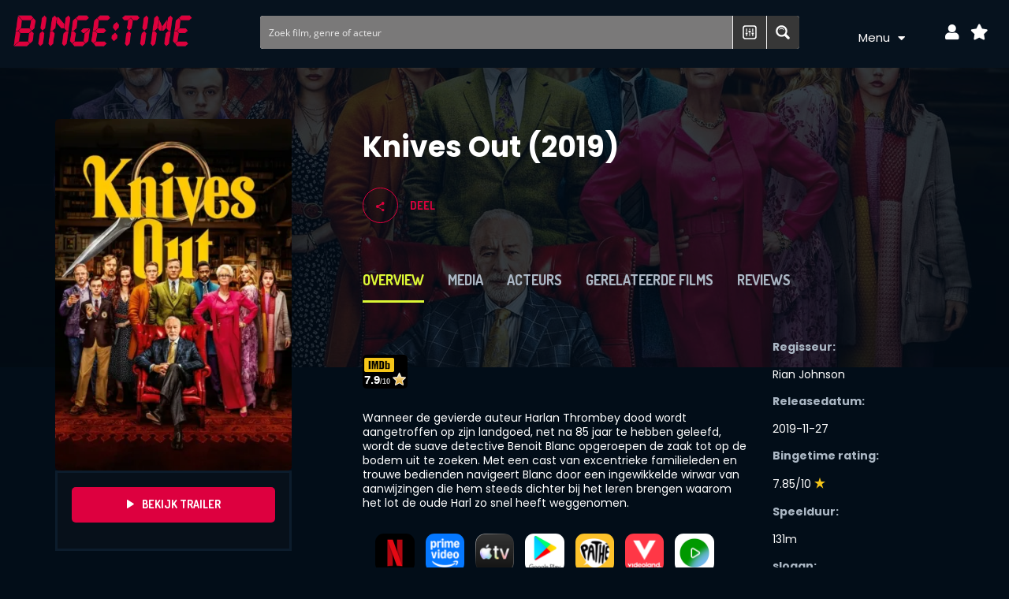

--- FILE ---
content_type: text/html; charset=UTF-8
request_url: https://bingetime.nl/films/knives-out/
body_size: 30355
content:
<!DOCTYPE html>
<html lang="nl-NL">
<head>
	<meta charset="UTF-8">
	<meta name="viewport" content="width=device-width, initial-scale=1.0, viewport-fit=cover" />		<meta name='robots' content='index, follow, max-image-preview:large, max-snippet:-1, max-video-preview:-1' />

	<!-- This site is optimized with the Yoast SEO Premium plugin v23.0 (Yoast SEO v23.0) - https://yoast.com/wordpress/plugins/seo/ -->
	<title>Knives Out (2019) | Waar te zien? | It&#039;s BingeTime</title>
	<link rel="canonical" href="https://bingetime.nl/films/knives-out/" />
	<meta property="og:locale" content="nl_NL" />
	<meta property="og:type" content="article" />
	<meta property="og:title" content="Knives Out (2019)" />
	<meta property="og:url" content="https://bingetime.nl/films/knives-out/" />
	<meta property="og:site_name" content="It&#039;s BingeTime" />
	<meta property="article:modified_time" content="2024-03-03T18:57:05+00:00" />
	<meta property="og:image" content="https://bingetime.nl/wp-content/uploads/2023/03/pThyQovXQrw2m0s9x82twj48Jq4.jpg" />
	<meta property="og:image:width" content="780" />
	<meta property="og:image:height" content="1170" />
	<meta property="og:image:type" content="image/jpeg" />
	<meta name="twitter:card" content="summary_large_image" />
	<!-- / Yoast SEO Premium plugin. -->


<link rel='dns-prefetch' href='//www.googletagmanager.com' />
<link rel='dns-prefetch' href='//fonts.googleapis.com' />
<link rel="alternate" type="application/rss+xml" title="It&#039;s BingeTime &raquo; feed" href="https://bingetime.nl/feed/" />
<link rel="alternate" type="application/rss+xml" title="It&#039;s BingeTime &raquo; reactiesfeed" href="https://bingetime.nl/comments/feed/" />
<link rel="alternate" type="application/rss+xml" title="It&#039;s BingeTime &raquo; Knives Out (2019) reactiesfeed" href="https://bingetime.nl/films/knives-out/feed/" />
<style id='wp-emoji-styles-inline-css' type='text/css'>

	img.wp-smiley, img.emoji {
		display: inline !important;
		border: none !important;
		box-shadow: none !important;
		height: 1em !important;
		width: 1em !important;
		margin: 0 0.07em !important;
		vertical-align: -0.1em !important;
		background: none !important;
		padding: 0 !important;
	}
</style>
<link rel='stylesheet' id='wp-block-library-css' href='https://bingetime.nl/wp-includes/css/dist/block-library/style.min.css?ver=6.5.5' type='text/css' media='all' />
<style id='classic-theme-styles-inline-css' type='text/css'>
/*! This file is auto-generated */
.wp-block-button__link{color:#fff;background-color:#32373c;border-radius:9999px;box-shadow:none;text-decoration:none;padding:calc(.667em + 2px) calc(1.333em + 2px);font-size:1.125em}.wp-block-file__button{background:#32373c;color:#fff;text-decoration:none}
</style>
<style id='global-styles-inline-css' type='text/css'>
body{--wp--preset--color--black: #000000;--wp--preset--color--cyan-bluish-gray: #abb8c3;--wp--preset--color--white: #ffffff;--wp--preset--color--pale-pink: #f78da7;--wp--preset--color--vivid-red: #cf2e2e;--wp--preset--color--luminous-vivid-orange: #ff6900;--wp--preset--color--luminous-vivid-amber: #fcb900;--wp--preset--color--light-green-cyan: #7bdcb5;--wp--preset--color--vivid-green-cyan: #00d084;--wp--preset--color--pale-cyan-blue: #8ed1fc;--wp--preset--color--vivid-cyan-blue: #0693e3;--wp--preset--color--vivid-purple: #9b51e0;--wp--preset--gradient--vivid-cyan-blue-to-vivid-purple: linear-gradient(135deg,rgba(6,147,227,1) 0%,rgb(155,81,224) 100%);--wp--preset--gradient--light-green-cyan-to-vivid-green-cyan: linear-gradient(135deg,rgb(122,220,180) 0%,rgb(0,208,130) 100%);--wp--preset--gradient--luminous-vivid-amber-to-luminous-vivid-orange: linear-gradient(135deg,rgba(252,185,0,1) 0%,rgba(255,105,0,1) 100%);--wp--preset--gradient--luminous-vivid-orange-to-vivid-red: linear-gradient(135deg,rgba(255,105,0,1) 0%,rgb(207,46,46) 100%);--wp--preset--gradient--very-light-gray-to-cyan-bluish-gray: linear-gradient(135deg,rgb(238,238,238) 0%,rgb(169,184,195) 100%);--wp--preset--gradient--cool-to-warm-spectrum: linear-gradient(135deg,rgb(74,234,220) 0%,rgb(151,120,209) 20%,rgb(207,42,186) 40%,rgb(238,44,130) 60%,rgb(251,105,98) 80%,rgb(254,248,76) 100%);--wp--preset--gradient--blush-light-purple: linear-gradient(135deg,rgb(255,206,236) 0%,rgb(152,150,240) 100%);--wp--preset--gradient--blush-bordeaux: linear-gradient(135deg,rgb(254,205,165) 0%,rgb(254,45,45) 50%,rgb(107,0,62) 100%);--wp--preset--gradient--luminous-dusk: linear-gradient(135deg,rgb(255,203,112) 0%,rgb(199,81,192) 50%,rgb(65,88,208) 100%);--wp--preset--gradient--pale-ocean: linear-gradient(135deg,rgb(255,245,203) 0%,rgb(182,227,212) 50%,rgb(51,167,181) 100%);--wp--preset--gradient--electric-grass: linear-gradient(135deg,rgb(202,248,128) 0%,rgb(113,206,126) 100%);--wp--preset--gradient--midnight: linear-gradient(135deg,rgb(2,3,129) 0%,rgb(40,116,252) 100%);--wp--preset--font-size--small: 13px;--wp--preset--font-size--medium: 20px;--wp--preset--font-size--large: 36px;--wp--preset--font-size--x-large: 42px;--wp--preset--spacing--20: 0.44rem;--wp--preset--spacing--30: 0.67rem;--wp--preset--spacing--40: 1rem;--wp--preset--spacing--50: 1.5rem;--wp--preset--spacing--60: 2.25rem;--wp--preset--spacing--70: 3.38rem;--wp--preset--spacing--80: 5.06rem;--wp--preset--shadow--natural: 6px 6px 9px rgba(0, 0, 0, 0.2);--wp--preset--shadow--deep: 12px 12px 50px rgba(0, 0, 0, 0.4);--wp--preset--shadow--sharp: 6px 6px 0px rgba(0, 0, 0, 0.2);--wp--preset--shadow--outlined: 6px 6px 0px -3px rgba(255, 255, 255, 1), 6px 6px rgba(0, 0, 0, 1);--wp--preset--shadow--crisp: 6px 6px 0px rgba(0, 0, 0, 1);}:where(.is-layout-flex){gap: 0.5em;}:where(.is-layout-grid){gap: 0.5em;}body .is-layout-flex{display: flex;}body .is-layout-flex{flex-wrap: wrap;align-items: center;}body .is-layout-flex > *{margin: 0;}body .is-layout-grid{display: grid;}body .is-layout-grid > *{margin: 0;}:where(.wp-block-columns.is-layout-flex){gap: 2em;}:where(.wp-block-columns.is-layout-grid){gap: 2em;}:where(.wp-block-post-template.is-layout-flex){gap: 1.25em;}:where(.wp-block-post-template.is-layout-grid){gap: 1.25em;}.has-black-color{color: var(--wp--preset--color--black) !important;}.has-cyan-bluish-gray-color{color: var(--wp--preset--color--cyan-bluish-gray) !important;}.has-white-color{color: var(--wp--preset--color--white) !important;}.has-pale-pink-color{color: var(--wp--preset--color--pale-pink) !important;}.has-vivid-red-color{color: var(--wp--preset--color--vivid-red) !important;}.has-luminous-vivid-orange-color{color: var(--wp--preset--color--luminous-vivid-orange) !important;}.has-luminous-vivid-amber-color{color: var(--wp--preset--color--luminous-vivid-amber) !important;}.has-light-green-cyan-color{color: var(--wp--preset--color--light-green-cyan) !important;}.has-vivid-green-cyan-color{color: var(--wp--preset--color--vivid-green-cyan) !important;}.has-pale-cyan-blue-color{color: var(--wp--preset--color--pale-cyan-blue) !important;}.has-vivid-cyan-blue-color{color: var(--wp--preset--color--vivid-cyan-blue) !important;}.has-vivid-purple-color{color: var(--wp--preset--color--vivid-purple) !important;}.has-black-background-color{background-color: var(--wp--preset--color--black) !important;}.has-cyan-bluish-gray-background-color{background-color: var(--wp--preset--color--cyan-bluish-gray) !important;}.has-white-background-color{background-color: var(--wp--preset--color--white) !important;}.has-pale-pink-background-color{background-color: var(--wp--preset--color--pale-pink) !important;}.has-vivid-red-background-color{background-color: var(--wp--preset--color--vivid-red) !important;}.has-luminous-vivid-orange-background-color{background-color: var(--wp--preset--color--luminous-vivid-orange) !important;}.has-luminous-vivid-amber-background-color{background-color: var(--wp--preset--color--luminous-vivid-amber) !important;}.has-light-green-cyan-background-color{background-color: var(--wp--preset--color--light-green-cyan) !important;}.has-vivid-green-cyan-background-color{background-color: var(--wp--preset--color--vivid-green-cyan) !important;}.has-pale-cyan-blue-background-color{background-color: var(--wp--preset--color--pale-cyan-blue) !important;}.has-vivid-cyan-blue-background-color{background-color: var(--wp--preset--color--vivid-cyan-blue) !important;}.has-vivid-purple-background-color{background-color: var(--wp--preset--color--vivid-purple) !important;}.has-black-border-color{border-color: var(--wp--preset--color--black) !important;}.has-cyan-bluish-gray-border-color{border-color: var(--wp--preset--color--cyan-bluish-gray) !important;}.has-white-border-color{border-color: var(--wp--preset--color--white) !important;}.has-pale-pink-border-color{border-color: var(--wp--preset--color--pale-pink) !important;}.has-vivid-red-border-color{border-color: var(--wp--preset--color--vivid-red) !important;}.has-luminous-vivid-orange-border-color{border-color: var(--wp--preset--color--luminous-vivid-orange) !important;}.has-luminous-vivid-amber-border-color{border-color: var(--wp--preset--color--luminous-vivid-amber) !important;}.has-light-green-cyan-border-color{border-color: var(--wp--preset--color--light-green-cyan) !important;}.has-vivid-green-cyan-border-color{border-color: var(--wp--preset--color--vivid-green-cyan) !important;}.has-pale-cyan-blue-border-color{border-color: var(--wp--preset--color--pale-cyan-blue) !important;}.has-vivid-cyan-blue-border-color{border-color: var(--wp--preset--color--vivid-cyan-blue) !important;}.has-vivid-purple-border-color{border-color: var(--wp--preset--color--vivid-purple) !important;}.has-vivid-cyan-blue-to-vivid-purple-gradient-background{background: var(--wp--preset--gradient--vivid-cyan-blue-to-vivid-purple) !important;}.has-light-green-cyan-to-vivid-green-cyan-gradient-background{background: var(--wp--preset--gradient--light-green-cyan-to-vivid-green-cyan) !important;}.has-luminous-vivid-amber-to-luminous-vivid-orange-gradient-background{background: var(--wp--preset--gradient--luminous-vivid-amber-to-luminous-vivid-orange) !important;}.has-luminous-vivid-orange-to-vivid-red-gradient-background{background: var(--wp--preset--gradient--luminous-vivid-orange-to-vivid-red) !important;}.has-very-light-gray-to-cyan-bluish-gray-gradient-background{background: var(--wp--preset--gradient--very-light-gray-to-cyan-bluish-gray) !important;}.has-cool-to-warm-spectrum-gradient-background{background: var(--wp--preset--gradient--cool-to-warm-spectrum) !important;}.has-blush-light-purple-gradient-background{background: var(--wp--preset--gradient--blush-light-purple) !important;}.has-blush-bordeaux-gradient-background{background: var(--wp--preset--gradient--blush-bordeaux) !important;}.has-luminous-dusk-gradient-background{background: var(--wp--preset--gradient--luminous-dusk) !important;}.has-pale-ocean-gradient-background{background: var(--wp--preset--gradient--pale-ocean) !important;}.has-electric-grass-gradient-background{background: var(--wp--preset--gradient--electric-grass) !important;}.has-midnight-gradient-background{background: var(--wp--preset--gradient--midnight) !important;}.has-small-font-size{font-size: var(--wp--preset--font-size--small) !important;}.has-medium-font-size{font-size: var(--wp--preset--font-size--medium) !important;}.has-large-font-size{font-size: var(--wp--preset--font-size--large) !important;}.has-x-large-font-size{font-size: var(--wp--preset--font-size--x-large) !important;}
.wp-block-navigation a:where(:not(.wp-element-button)){color: inherit;}
:where(.wp-block-post-template.is-layout-flex){gap: 1.25em;}:where(.wp-block-post-template.is-layout-grid){gap: 1.25em;}
:where(.wp-block-columns.is-layout-flex){gap: 2em;}:where(.wp-block-columns.is-layout-grid){gap: 2em;}
.wp-block-pullquote{font-size: 1.5em;line-height: 1.6;}
</style>
<link rel='stylesheet' id='wp-ulike-css' href='https://bingetime.nl/wp-content/plugins/wp-ulike/assets/css/wp-ulike.min.css?ver=4.7.0' type='text/css' media='all' />
<link rel='stylesheet' id='fw-ext-breadcrumbs-add-css-css' href='https://bingetime.nl/wp-content/plugins/unyson/framework/extensions/breadcrumbs/static/css/style.css?ver=6.5.5' type='text/css' media='all' />
<link rel='stylesheet' id='font-awesome-css' href='https://bingetime.nl/wp-content/plugins/elementor/assets/lib/font-awesome/css/font-awesome.min.css?ver=4.7.0' type='text/css' media='all' />
<link rel='stylesheet' id='qtip-css' href='https://bingetime.nl/wp-content/plugins/unyson/framework/static/libs/qtip/css/jquery.qtip.min.css?ver=2.7.31' type='text/css' media='all' />
<link rel='stylesheet' id='fw-extension-feedback-stars-styles-css' href='https://bingetime.nl/wp-content/plugins/unyson/framework/extensions/feedback/extensions/feedback-stars/static/css/styles.css?ver=1.0.0' type='text/css' media='all' />
<link rel='stylesheet' id='elementor-icons-css' href='https://bingetime.nl/wp-content/plugins/elementor/assets/lib/eicons/css/elementor-icons.min.css?ver=5.30.0' type='text/css' media='all' />
<link rel='stylesheet' id='elementor-frontend-css' href='https://bingetime.nl/wp-content/plugins/elementor/assets/css/frontend.min.css?ver=3.22.3' type='text/css' media='all' />
<link rel='stylesheet' id='swiper-css' href='https://bingetime.nl/wp-content/plugins/elementor/assets/lib/swiper/v8/css/swiper.min.css?ver=8.4.5' type='text/css' media='all' />
<link rel='stylesheet' id='elementor-post-629-css' href='https://bingetime.nl/wp-content/uploads/elementor/css/post-629.css?ver=1720958546' type='text/css' media='all' />
<link rel='stylesheet' id='elementor-pro-css' href='https://bingetime.nl/wp-content/plugins/elementor-pro/assets/css/frontend.min.css?ver=3.22.1' type='text/css' media='all' />
<link rel='stylesheet' id='font-awesome-5-all-css' href='https://bingetime.nl/wp-content/plugins/elementor/assets/lib/font-awesome/css/all.min.css?ver=3.22.3' type='text/css' media='all' />
<link rel='stylesheet' id='font-awesome-4-shim-css' href='https://bingetime.nl/wp-content/plugins/elementor/assets/lib/font-awesome/css/v4-shims.min.css?ver=3.22.3' type='text/css' media='all' />
<link rel='stylesheet' id='elementor-post-812-css' href='https://bingetime.nl/wp-content/uploads/elementor/css/post-812.css?ver=1720958547' type='text/css' media='all' />
<link rel='stylesheet' id='elementor-post-28019-css' href='https://bingetime.nl/wp-content/uploads/elementor/css/post-28019.css?ver=1720958547' type='text/css' media='all' />
<link rel='stylesheet' id='chld_thm_cfg_parent-css' href='https://bingetime.nl/wp-content/themes/blockter/style.css?ver=6.5.5' type='text/css' media='all' />
<link rel='stylesheet' id='blockter-theme-style-css' href='https://bingetime.nl/wp-content/themes/blockter-child/style.css?ver=2.6.4.1687775343' type='text/css' media='all' />
<link rel='stylesheet' id='google-font-dosis-nunito-css' href='//fonts.googleapis.com/css?family=Dosis%3A400%2C700%2C500%7CNunito%3A300%2C400%2C600&#038;subset=latin%2Clatin-ext&#038;ver=2014-12-20' type='text/css' media='all' />
<link rel='stylesheet' id='google-fonts-1-css' href='https://fonts.googleapis.com/css?family=Roboto%3A100%2C100italic%2C200%2C200italic%2C300%2C300italic%2C400%2C400italic%2C500%2C500italic%2C600%2C600italic%2C700%2C700italic%2C800%2C800italic%2C900%2C900italic%7CRoboto+Slab%3A100%2C100italic%2C200%2C200italic%2C300%2C300italic%2C400%2C400italic%2C500%2C500italic%2C600%2C600italic%2C700%2C700italic%2C800%2C800italic%2C900%2C900italic%7CPoppins%3A100%2C100italic%2C200%2C200italic%2C300%2C300italic%2C400%2C400italic%2C500%2C500italic%2C600%2C600italic%2C700%2C700italic%2C800%2C800italic%2C900%2C900italic&#038;display=auto&#038;ver=6.5.5' type='text/css' media='all' />
<link rel='stylesheet' id='elementor-icons-shared-0-css' href='https://bingetime.nl/wp-content/plugins/elementor/assets/lib/font-awesome/css/fontawesome.min.css?ver=5.15.3' type='text/css' media='all' />
<link rel='stylesheet' id='elementor-icons-fa-solid-css' href='https://bingetime.nl/wp-content/plugins/elementor/assets/lib/font-awesome/css/solid.min.css?ver=5.15.3' type='text/css' media='all' />
<link rel="preconnect" href="https://fonts.gstatic.com/" crossorigin><script type="text/javascript" src="https://bingetime.nl/wp-includes/js/jquery/jquery.min.js?ver=3.7.1" id="jquery-core-js"></script>
<script type="text/javascript" src="https://bingetime.nl/wp-includes/js/jquery/jquery-migrate.min.js?ver=3.4.1" id="jquery-migrate-js"></script>
<script type="text/javascript" src="https://bingetime.nl/wp-content/plugins/unyson/framework/static/libs/qtip/jquery.qtip.min.js?ver=2.7.31" id="qtip-js"></script>
<script type="text/javascript" src="https://bingetime.nl/wp-content/plugins/unyson/framework/extensions/feedback/extensions/feedback-stars/static/js/scripts.js?ver=1.0.0" id="fw-extension-feedback-stars-scripts-js"></script>
<script type="text/javascript" id="custom-js-extra">
/* <![CDATA[ */
var favourite_params = {"ajaxurl":"https:\/\/bingetime.nl\/wp-admin\/admin-ajax.php"};
/* ]]> */
</script>
<script type="text/javascript" src="https://bingetime.nl/wp-content/plugins/ht-movie/extensions/ht-movie/static/js/favourite.js?ver=6.5.5" id="custom-js"></script>
<script type="text/javascript" src="https://bingetime.nl/wp-content/plugins/elementor/assets/lib/font-awesome/js/v4-shims.min.js?ver=3.22.3" id="font-awesome-4-shim-js"></script>

<!-- Google tag (gtag.js) snippet toegevoegd door Site Kit -->

<!-- Google Analytics snippet toegevoegd door Site Kit -->
<script type="text/javascript" src="https://www.googletagmanager.com/gtag/js?id=G-3CFHGPGTS9" id="google_gtagjs-js" async></script>
<script type="text/javascript" id="google_gtagjs-js-after">
/* <![CDATA[ */
window.dataLayer = window.dataLayer || [];function gtag(){dataLayer.push(arguments);}
gtag("set","linker",{"domains":["bingetime.nl"]});
gtag("js", new Date());
gtag("set", "developer_id.dZTNiMT", true);
gtag("config", "G-3CFHGPGTS9");
/* ]]> */
</script>

<!-- Einde Google tag (gtag.js) snippet toegevoegd door Site Kit -->
<script type="text/javascript" id="blockter-ajax-js-extra">
/* <![CDATA[ */
var blockter = {"nonce":"3dd2b1438b","ajax_url":"https:\/\/bingetime.nl\/wp-admin\/admin-ajax.php"};
/* ]]> */
</script>
<script type="text/javascript" src="https://bingetime.nl/wp-content/themes/blockter/js/ajax-filter-posts.js?ver=1" id="blockter-ajax-js"></script>
<link rel="https://api.w.org/" href="https://bingetime.nl/wp-json/" /><link rel="alternate" type="application/json" href="https://bingetime.nl/wp-json/wp/v2/ht_movie/5287" /><link rel="EditURI" type="application/rsd+xml" title="RSD" href="https://bingetime.nl/xmlrpc.php?rsd" />
<meta name="generator" content="WordPress 6.5.5" />
<link rel='shortlink' href='https://bingetime.nl/?p=5287' />
<link rel="alternate" type="application/json+oembed" href="https://bingetime.nl/wp-json/oembed/1.0/embed?url=https%3A%2F%2Fbingetime.nl%2Ffilms%2Fknives-out%2F" />
<link rel="alternate" type="text/xml+oembed" href="https://bingetime.nl/wp-json/oembed/1.0/embed?url=https%3A%2F%2Fbingetime.nl%2Ffilms%2Fknives-out%2F&#038;format=xml" />
<meta name="generator" content="Site Kit by Google 1.127.0" /><script>document.createElement( "picture" );if(!window.HTMLPictureElement && document.addEventListener) {window.addEventListener("DOMContentLoaded", function() {var s = document.createElement("script");s.src = "https://bingetime.nl/wp-content/plugins/webp-express/js/picturefill.min.js";document.body.appendChild(s);});}</script><style id="wplmi-inline-css" type="text/css">
 span.wplmi-user-avatar { width: 16px;display: inline-block !important;flex-shrink: 0; } img.wplmi-elementor-avatar { border-radius: 100%;margin-right: 3px; }
</style>
<meta name="generator" content="Elementor 3.22.3; features: e_optimized_assets_loading, additional_custom_breakpoints; settings: css_print_method-external, google_font-enabled, font_display-auto">
<style type="text/css">.recentcomments a{display:inline !important;padding:0 !important;margin:0 !important;}</style>
<!-- Schema & Structured Data For WP v1.31 - -->
<script type="application/ld+json" class="saswp-schema-markup-output">
[{"@context":"https://schema.org/","@graph":[{"@context":"https://schema.org/","@type":"SiteNavigationElement","@id":"https://bingetime.nl#Menu","name":"Top film lijsten","url":"/top-film-lijsten/"},{"@context":"https://schema.org/","@type":"SiteNavigationElement","@id":"https://bingetime.nl#Menu","name":"Films","url":"https://bingetime.nl/films/"},{"@context":"https://schema.org/","@type":"SiteNavigationElement","@id":"https://bingetime.nl#Menu","name":"Marvel Films en Series","url":"https://bingetime.nl/marvel-films/"},{"@context":"https://schema.org/","@type":"SiteNavigationElement","@id":"https://bingetime.nl#Menu","name":"DC Films","url":"https://bingetime.nl/dc-films/"},{"@context":"https://schema.org/","@type":"SiteNavigationElement","@id":"https://bingetime.nl#Menu","name":"Sci-Fi Films","url":"https://bingetime.nl/science-fiction-en-ruimte-films/"},{"@context":"https://schema.org/","@type":"SiteNavigationElement","@id":"https://bingetime.nl#Menu","name":"Fantasy Films","url":"https://bingetime.nl/fantasy-films/"},{"@context":"https://schema.org/","@type":"SiteNavigationElement","@id":"https://bingetime.nl#Menu","name":"Disney Films","url":"https://bingetime.nl/disney-films/"},{"@context":"https://schema.org/","@type":"SiteNavigationElement","@id":"https://bingetime.nl#Menu","name":"Animatie- & Tekenfilms","url":"https://bingetime.nl/animatie-films/"},{"@context":"https://schema.org/","@type":"SiteNavigationElement","@id":"https://bingetime.nl#Menu","name":"Beste Kinderfilms","url":"https://bingetime.nl/beste-kinderfilms/"},{"@context":"https://schema.org/","@type":"SiteNavigationElement","@id":"https://bingetime.nl#Menu","name":"Top film lijsten","url":"https://bingetime.nl/top-film-lijsten/"},{"@context":"https://schema.org/","@type":"SiteNavigationElement","@id":"https://bingetime.nl#Menu","name":"Acteurs","url":"https://bingetime.nl/acteurs/"},{"@context":"https://schema.org/","@type":"SiteNavigationElement","@id":"https://bingetime.nl#Menu","name":"Series","url":"https://bingetime.nl/series/"},{"@context":"https://schema.org/","@type":"SiteNavigationElement","@id":"https://bingetime.nl#Menu","name":"Amazon Prime Video","url":"https://bingetime.nl/provider/amazon-prime-video/"},{"@context":"https://schema.org/","@type":"SiteNavigationElement","@id":"https://bingetime.nl#Menu","name":"Disney Plus","url":"/provider/disney-plus/"},{"@context":"https://schema.org/","@type":"SiteNavigationElement","@id":"https://bingetime.nl#Menu","name":"Netflix","url":"/provider/netflix/"},{"@context":"https://schema.org/","@type":"SiteNavigationElement","@id":"https://bingetime.nl#Menu","name":"HBO Max","url":"/provider/HBO-max/"},{"@context":"https://schema.org/","@type":"SiteNavigationElement","@id":"https://bingetime.nl#Menu","name":"Videoland","url":"/provider/videoland/"},{"@context":"https://schema.org/","@type":"SiteNavigationElement","@id":"https://bingetime.nl#Menu","name":"Viaplay","url":"https://bingetime.nl/provider/viaplay/"},{"@context":"https://schema.org/","@type":"SiteNavigationElement","@id":"https://bingetime.nl#Menu","name":"Regisseur","url":"/film-regisseurs/"},{"@context":"https://schema.org/","@type":"SiteNavigationElement","@id":"https://bingetime.nl#Menu","name":"Steven Spielberg","url":"https://bingetime.nl/regisseur/steven-spielberg/"},{"@context":"https://schema.org/","@type":"SiteNavigationElement","@id":"https://bingetime.nl#Menu","name":"Martin Scorsese","url":"https://bingetime.nl/regisseur/martin-scorsese/"},{"@context":"https://schema.org/","@type":"SiteNavigationElement","@id":"https://bingetime.nl#Menu","name":"Quentin Tarantino","url":"https://bingetime.nl/regisseur/quentin-tarantino/"},{"@context":"https://schema.org/","@type":"SiteNavigationElement","@id":"https://bingetime.nl#Menu","name":"Ridley Scott","url":"https://bingetime.nl/regisseur/ridley-scott/"},{"@context":"https://schema.org/","@type":"SiteNavigationElement","@id":"https://bingetime.nl#Menu","name":"Christopher Nolan","url":"https://bingetime.nl/regisseur/christopher-nolan/"},{"@context":"https://schema.org/","@type":"SiteNavigationElement","@id":"https://bingetime.nl#Menu","name":"Top 100 aller beste films","url":"https://bingetime.nl/top-100-aller-beste-films/"},{"@context":"https://schema.org/","@type":"SiteNavigationElement","@id":"https://bingetime.nl#Menu","name":"Top 100 beste actiefilms aller tijden","url":"https://bingetime.nl/top-100-beste-actiefilms-aller-tijden/"},{"@context":"https://schema.org/","@type":"SiteNavigationElement","@id":"https://bingetime.nl#Menu","name":"Top 100 beste Sci-fi films aller tijden","url":"https://bingetime.nl/top-100-beste-sci-fi-films-aller-tijden/"},{"@context":"https://schema.org/","@type":"SiteNavigationElement","@id":"https://bingetime.nl#Menu","name":"Top 100 beste Fantasy films aller tijden","url":"https://bingetime.nl/top-100-beste-fantasy-films-aller-tijden/"},{"@context":"https://schema.org/","@type":"SiteNavigationElement","@id":"https://bingetime.nl#Menu","name":"Top 100 beste Drama films aller tijden","url":"https://bingetime.nl/top-100-beste-drama-films-aller-tijden/"}]},

{"@context":"https://schema.org/","@type":"Movie","@id":"https://bingetime.nl/films/knives-out/It&#039;s BingeTime","name":"Knives Out (2019)","description":"","dateCreated":"2019-11-27","director":{"@type":"Person","name":"Rian Johnson"},"actor":{"@type":"Person","name":"Ana de Armas, Chris Evans, Christopher Plummer, Daniel Craig, Don Johnson, Jamie Lee Curtis, Katherine Langford, Lakeith Stanfield, Michael Shannon, Toni Collette"},"aggregateRating":{"@type":"aggregateRating","ratingValue":"3.9","reviewCount":"11618"},"review":[],"image":[{"@type":"ImageObject","@id":"https://bingetime.nl/films/knives-out/#primaryimage","url":"https://bingetime.nl/wp-content/uploads/2023/03/pThyQovXQrw2m0s9x82twj48Jq4-1200x1800.jpg","width":"1200","height":"1800"},{"@type":"ImageObject","url":"https://bingetime.nl/wp-content/uploads/2023/03/pThyQovXQrw2m0s9x82twj48Jq4-1200x900.jpg","width":"1200","height":"900"},{"@type":"ImageObject","url":"https://bingetime.nl/wp-content/uploads/2023/03/pThyQovXQrw2m0s9x82twj48Jq4-1200x675.jpg","width":"1200","height":"675"}]}]
</script>

<link rel="icon" href="https://bingetime.nl/wp-content/uploads/2020/06/binge-time-favi2-1-150x150.png" sizes="32x32" />
<link rel="icon" href="https://bingetime.nl/wp-content/uploads/2020/06/binge-time-favi2-1.png" sizes="192x192" />
<link rel="apple-touch-icon" href="https://bingetime.nl/wp-content/uploads/2020/06/binge-time-favi2-1.png" />
<meta name="msapplication-TileImage" content="https://bingetime.nl/wp-content/uploads/2020/06/binge-time-favi2-1.png" />
<link rel="stylesheet" id="asp-basic" href="https://bingetime.nl/wp-content/cache/asp/style.basic-ho-is-po-no-da-co-au-ga-se-is.css?mq=KY58ZM" media="all" /><style id='asp-instance-1'>div[id*='ajaxsearchpro1_'] div.asp_loader,div[id*='ajaxsearchpro1_'] div.asp_loader *{box-sizing:border-box !important;margin:0;padding:0;box-shadow:none}div[id*='ajaxsearchpro1_'] div.asp_loader{box-sizing:border-box;display:flex;flex:0 1 auto;flex-direction:column;flex-grow:0;flex-shrink:0;flex-basis:28px;max-width:100%;max-height:100%;align-items:center;justify-content:center}div[id*='ajaxsearchpro1_'] div.asp_loader-inner{width:100%;margin:0 auto;text-align:center;height:100%}@-webkit-keyframes rotate-simple{0%{-webkit-transform:rotate(0deg);transform:rotate(0deg)}50%{-webkit-transform:rotate(180deg);transform:rotate(180deg)}100%{-webkit-transform:rotate(360deg);transform:rotate(360deg)}}@keyframes rotate-simple{0%{-webkit-transform:rotate(0deg);transform:rotate(0deg)}50%{-webkit-transform:rotate(180deg);transform:rotate(180deg)}100%{-webkit-transform:rotate(360deg);transform:rotate(360deg)}}div[id*='ajaxsearchpro1_'] div.asp_simple-circle{margin:0;height:100%;width:100%;animation:rotate-simple 0.8s infinite linear;-webkit-animation:rotate-simple 0.8s infinite linear;border:4px solid rgb(255,255,255);border-right-color:transparent;border-radius:50%;box-sizing:border-box}div[id*='ajaxsearchprores1_'] .asp_res_loader div.asp_loader,div[id*='ajaxsearchprores1_'] .asp_res_loader div.asp_loader *{box-sizing:border-box !important;margin:0;padding:0;box-shadow:none}div[id*='ajaxsearchprores1_'] .asp_res_loader div.asp_loader{box-sizing:border-box;display:flex;flex:0 1 auto;flex-direction:column;flex-grow:0;flex-shrink:0;flex-basis:28px;max-width:100%;max-height:100%;align-items:center;justify-content:center}div[id*='ajaxsearchprores1_'] .asp_res_loader div.asp_loader-inner{width:100%;margin:0 auto;text-align:center;height:100%}@-webkit-keyframes rotate-simple{0%{-webkit-transform:rotate(0deg);transform:rotate(0deg)}50%{-webkit-transform:rotate(180deg);transform:rotate(180deg)}100%{-webkit-transform:rotate(360deg);transform:rotate(360deg)}}@keyframes rotate-simple{0%{-webkit-transform:rotate(0deg);transform:rotate(0deg)}50%{-webkit-transform:rotate(180deg);transform:rotate(180deg)}100%{-webkit-transform:rotate(360deg);transform:rotate(360deg)}}div[id*='ajaxsearchprores1_'] .asp_res_loader div.asp_simple-circle{margin:0;height:100%;width:100%;animation:rotate-simple 0.8s infinite linear;-webkit-animation:rotate-simple 0.8s infinite linear;border:4px solid rgb(255,255,255);border-right-color:transparent;border-radius:50%;box-sizing:border-box}#ajaxsearchpro1_1 div.asp_loader,#ajaxsearchpro1_2 div.asp_loader,#ajaxsearchpro1_1 div.asp_loader *,#ajaxsearchpro1_2 div.asp_loader *{box-sizing:border-box !important;margin:0;padding:0;box-shadow:none}#ajaxsearchpro1_1 div.asp_loader,#ajaxsearchpro1_2 div.asp_loader{box-sizing:border-box;display:flex;flex:0 1 auto;flex-direction:column;flex-grow:0;flex-shrink:0;flex-basis:28px;max-width:100%;max-height:100%;align-items:center;justify-content:center}#ajaxsearchpro1_1 div.asp_loader-inner,#ajaxsearchpro1_2 div.asp_loader-inner{width:100%;margin:0 auto;text-align:center;height:100%}@-webkit-keyframes rotate-simple{0%{-webkit-transform:rotate(0deg);transform:rotate(0deg)}50%{-webkit-transform:rotate(180deg);transform:rotate(180deg)}100%{-webkit-transform:rotate(360deg);transform:rotate(360deg)}}@keyframes rotate-simple{0%{-webkit-transform:rotate(0deg);transform:rotate(0deg)}50%{-webkit-transform:rotate(180deg);transform:rotate(180deg)}100%{-webkit-transform:rotate(360deg);transform:rotate(360deg)}}#ajaxsearchpro1_1 div.asp_simple-circle,#ajaxsearchpro1_2 div.asp_simple-circle{margin:0;height:100%;width:100%;animation:rotate-simple 0.8s infinite linear;-webkit-animation:rotate-simple 0.8s infinite linear;border:4px solid rgb(255,255,255);border-right-color:transparent;border-radius:50%;box-sizing:border-box}@-webkit-keyframes asp_an_fadeInDown{0%{opacity:0;-webkit-transform:translateY(-20px)}100%{opacity:1;-webkit-transform:translateY(0)}}@keyframes asp_an_fadeInDown{0%{opacity:0;transform:translateY(-20px)}100%{opacity:1;transform:translateY(0)}}.asp_an_fadeInDown{-webkit-animation-name:asp_an_fadeInDown;animation-name:asp_an_fadeInDown}div.asp_r.asp_r_1,div.asp_r.asp_r_1 *,div.asp_m.asp_m_1,div.asp_m.asp_m_1 *,div.asp_s.asp_s_1,div.asp_s.asp_s_1 *{-webkit-box-sizing:content-box;-moz-box-sizing:content-box;-ms-box-sizing:content-box;-o-box-sizing:content-box;box-sizing:content-box;border:0;border-radius:0;text-transform:none;text-shadow:none;box-shadow:none;text-decoration:none;text-align:left;letter-spacing:normal}div.asp_r.asp_r_1,div.asp_m.asp_m_1,div.asp_s.asp_s_1{-webkit-box-sizing:border-box;-moz-box-sizing:border-box;-ms-box-sizing:border-box;-o-box-sizing:border-box;box-sizing:border-box}div.asp_r.asp_r_1,div.asp_r.asp_r_1 *,div.asp_m.asp_m_1,div.asp_m.asp_m_1 *,div.asp_s.asp_s_1,div.asp_s.asp_s_1 *{padding:0;margin:0}.wpdreams_clear{clear:both}.asp_w_container_1{width:100%}#ajaxsearchpro1_1,#ajaxsearchpro1_2,div.asp_m.asp_m_1{width:100%;height:auto;max-height:none;border-radius:5px;background:#d1eaff;margin-top:0;margin-bottom:0;background-image:-moz-radial-gradient(center,ellipse cover,rgb(97,97,97),rgb(97,97,97));background-image:-webkit-gradient(radial,center center,0px,center center,100%,rgb(97,97,97),rgb(97,97,97));background-image:-webkit-radial-gradient(center,ellipse cover,rgb(97,97,97),rgb(97,97,97));background-image:-o-radial-gradient(center,ellipse cover,rgb(97,97,97),rgb(97,97,97));background-image:-ms-radial-gradient(center,ellipse cover,rgb(97,97,97),rgb(97,97,97));background-image:radial-gradient(ellipse at center,rgb(97,97,97),rgb(97,97,97));overflow:hidden;border:0 none rgb(141,213,239);border-radius:4px 4px 4px 4px;box-shadow:none}#ajaxsearchpro1_1 .probox,#ajaxsearchpro1_2 .probox,div.asp_m.asp_m_1 .probox{margin:0;height:42px;background-image:-moz-radial-gradient(center,ellipse cover,rgb(122,121,121),rgb(122,121,121));background-image:-webkit-gradient(radial,center center,0px,center center,100%,rgb(122,121,121),rgb(122,121,121));background-image:-webkit-radial-gradient(center,ellipse cover,rgb(122,121,121),rgb(122,121,121));background-image:-o-radial-gradient(center,ellipse cover,rgb(122,121,121),rgb(122,121,121));background-image:-ms-radial-gradient(center,ellipse cover,rgb(122,121,121),rgb(122,121,121));background-image:radial-gradient(ellipse at center,rgb(122,121,121),rgb(122,121,121));border:0 solid rgb(113,164,182);border-radius:0;box-shadow:none}p[id*=asp-try-1]{color:rgb(85,85,85) !important;display:block}div.asp_main_container+[id*=asp-try-1]{width:100%}p[id*=asp-try-1] a{color:rgb(255,181,86) !important}p[id*=asp-try-1] a:after{color:rgb(85,85,85) !important;display:inline;content:','}p[id*=asp-try-1] a:last-child:after{display:none}#ajaxsearchpro1_1 .probox .proinput,#ajaxsearchpro1_2 .probox .proinput,div.asp_m.asp_m_1 .probox .proinput{font-weight:normal;font-family:"Open Sans";color:rgb(255,255,255);font-size:12px;line-height:15px;text-shadow:none;line-height:normal;flex-grow:1;order:5;-webkit-flex-grow:1;-webkit-order:5}#ajaxsearchpro1_1 .probox .proinput input.orig,#ajaxsearchpro1_2 .probox .proinput input.orig,div.asp_m.asp_m_1 .probox .proinput input.orig{font-weight:normal;font-family:"Open Sans";color:rgb(255,255,255);font-size:12px;line-height:15px;text-shadow:none;line-height:normal;border:0;box-shadow:none;height:42px;position:relative;z-index:2;padding:0 !important;padding-top:2px !important;margin:-1px 0 0 -4px !important;width:100%;background:transparent !important}#ajaxsearchpro1_1 .probox .proinput input.autocomplete,#ajaxsearchpro1_2 .probox .proinput input.autocomplete,div.asp_m.asp_m_1 .probox .proinput input.autocomplete{font-weight:normal;font-family:"Open Sans";color:rgb(255,255,255);font-size:12px;line-height:15px;text-shadow:none;line-height:normal;opacity:0.25;height:42px;display:block;position:relative;z-index:1;padding:0 !important;margin:-1px 0 0 -4px !important;margin-top:-42px !important;width:100%;background:transparent !important}.rtl #ajaxsearchpro1_1 .probox .proinput input.orig,.rtl #ajaxsearchpro1_2 .probox .proinput input.orig,.rtl #ajaxsearchpro1_1 .probox .proinput input.autocomplete,.rtl #ajaxsearchpro1_2 .probox .proinput input.autocomplete,.rtl div.asp_m.asp_m_1 .probox .proinput input.orig,.rtl div.asp_m.asp_m_1 .probox .proinput input.autocomplete{font-weight:normal;font-family:"Open Sans";color:rgb(255,255,255);font-size:12px;line-height:15px;text-shadow:none;line-height:normal;direction:rtl;text-align:right}.rtl #ajaxsearchpro1_1 .probox .proinput,.rtl #ajaxsearchpro1_2 .probox .proinput,.rtl div.asp_m.asp_m_1 .probox .proinput{margin-right:2px}.rtl #ajaxsearchpro1_1 .probox .proloading,.rtl #ajaxsearchpro1_1 .probox .proclose,.rtl #ajaxsearchpro1_2 .probox .proloading,.rtl #ajaxsearchpro1_2 .probox .proclose,.rtl div.asp_m.asp_m_1 .probox .proloading,.rtl div.asp_m.asp_m_1 .probox .proclose{order:3}div.asp_m.asp_m_1 .probox .proinput input.orig::-webkit-input-placeholder{font-weight:normal;font-family:"Open Sans";color:rgb(255,255,255);font-size:12px;text-shadow:none;opacity:0.85}div.asp_m.asp_m_1 .probox .proinput input.orig::-moz-placeholder{font-weight:normal;font-family:"Open Sans";color:rgb(255,255,255);font-size:12px;text-shadow:none;opacity:0.85}div.asp_m.asp_m_1 .probox .proinput input.orig:-ms-input-placeholder{font-weight:normal;font-family:"Open Sans";color:rgb(255,255,255);font-size:12px;text-shadow:none;opacity:0.85}div.asp_m.asp_m_1 .probox .proinput input.orig:-moz-placeholder{font-weight:normal;font-family:"Open Sans";color:rgb(255,255,255);font-size:12px;text-shadow:none;opacity:0.85;line-height:normal !important}#ajaxsearchpro1_1 .probox .proinput input.autocomplete,#ajaxsearchpro1_2 .probox .proinput input.autocomplete,div.asp_m.asp_m_1 .probox .proinput input.autocomplete{font-weight:normal;font-family:"Open Sans";color:rgb(255,255,255);font-size:12px;line-height:15px;text-shadow:none;line-height:normal;border:0;box-shadow:none}#ajaxsearchpro1_1 .probox .proloading,#ajaxsearchpro1_1 .probox .proclose,#ajaxsearchpro1_1 .probox .promagnifier,#ajaxsearchpro1_1 .probox .prosettings,#ajaxsearchpro1_2 .probox .proloading,#ajaxsearchpro1_2 .probox .proclose,#ajaxsearchpro1_2 .probox .promagnifier,#ajaxsearchpro1_2 .probox .prosettings,div.asp_m.asp_m_1 .probox .proloading,div.asp_m.asp_m_1 .probox .proclose,div.asp_m.asp_m_1 .probox .promagnifier,div.asp_m.asp_m_1 .probox .prosettings{width:42px;height:42px;flex:0 0 42px;flex-grow:0;order:7;-webkit-flex:0 0 42px;-webkit-flex-grow:0;-webkit-order:7}#ajaxsearchpro1_1 .probox .proclose svg,#ajaxsearchpro1_2 .probox .proclose svg,div.asp_m.asp_m_1 .probox .proclose svg{fill:rgb(254,254,254);background:rgb(51,51,51);box-shadow:0 0 0 2px rgba(255,255,255,0.9)}#ajaxsearchpro1_1 .probox .proloading,#ajaxsearchpro1_2 .probox .proloading,div.asp_m.asp_m_1 .probox .proloading{width:42px;height:42px;min-width:42px;min-height:42px;max-width:42px;max-height:42px}#ajaxsearchpro1_1 .probox .proloading .asp_loader,#ajaxsearchpro1_2 .probox .proloading .asp_loader,div.asp_m.asp_m_1 .probox .proloading .asp_loader{width:38px;height:38px;min-width:38px;min-height:38px;max-width:38px;max-height:38px}#ajaxsearchpro1_1 .probox .promagnifier,#ajaxsearchpro1_2 .probox .promagnifier,div.asp_m.asp_m_1 .probox .promagnifier{width:auto;height:42px;flex:0 0 auto;order:7;-webkit-flex:0 0 auto;-webkit-order:7}div.asp_m.asp_m_1 .probox .promagnifier:focus-visible{outline:black outset}#ajaxsearchpro1_1 .probox .promagnifier .innericon,#ajaxsearchpro1_2 .probox .promagnifier .innericon,div.asp_m.asp_m_1 .probox .promagnifier .innericon{display:block;width:42px;height:42px;float:right}#ajaxsearchpro1_1 .probox .promagnifier .asp_text_button,#ajaxsearchpro1_2 .probox .promagnifier .asp_text_button,div.asp_m.asp_m_1 .probox .promagnifier .asp_text_button{display:block;width:auto;height:42px;float:right;margin:0;padding:0 10px 0 2px;font-weight:normal;font-family:"Open Sans";color:rgb(51,51,51);font-size:15px;line-height:normal;text-shadow:none;line-height:42px}#ajaxsearchpro1_1 .probox .promagnifier .innericon svg,#ajaxsearchpro1_2 .probox .promagnifier .innericon svg,div.asp_m.asp_m_1 .probox .promagnifier .innericon svg{fill:rgb(255,255,255)}#ajaxsearchpro1_1 .probox .prosettings .innericon svg,#ajaxsearchpro1_2 .probox .prosettings .innericon svg,div.asp_m.asp_m_1 .probox .prosettings .innericon svg{fill:rgb(255,255,255)}#ajaxsearchpro1_1 .probox .promagnifier,#ajaxsearchpro1_2 .probox .promagnifier,div.asp_m.asp_m_1 .probox .promagnifier{width:42px;height:42px;background-image:-webkit-linear-gradient(180deg,rgb(55,55,55),rgb(55,55,55));background-image:-moz-linear-gradient(180deg,rgb(55,55,55),rgb(55,55,55));background-image:-o-linear-gradient(180deg,rgb(55,55,55),rgb(55,55,55));background-image:-ms-linear-gradient(180deg,rgb(55,55,55) 0,rgb(55,55,55) 100%);background-image:linear-gradient(180deg,rgb(55,55,55),rgb(55,55,55));background-position:center center;background-repeat:no-repeat;order:11;-webkit-order:11;float:right;border:0 solid rgb(255,255,255);border-radius:0;box-shadow:1px 0 0 0 rgb(241,241,241) inset;cursor:pointer;background-size:100% 100%;background-position:center center;background-repeat:no-repeat;cursor:pointer}#ajaxsearchpro1_1 .probox .prosettings,#ajaxsearchpro1_2 .probox .prosettings,div.asp_m.asp_m_1 .probox .prosettings{width:42px;height:42px;background-image:-webkit-linear-gradient(185deg,rgb(55,55,55),rgb(55,55,55));background-image:-moz-linear-gradient(185deg,rgb(55,55,55),rgb(55,55,55));background-image:-o-linear-gradient(185deg,rgb(55,55,55),rgb(55,55,55));background-image:-ms-linear-gradient(185deg,rgb(55,55,55) 0,rgb(55,55,55) 100%);background-image:linear-gradient(185deg,rgb(55,55,55),rgb(55,55,55));background-position:center center;background-repeat:no-repeat;order:10;-webkit-order:10;float:right;border:0 solid rgb(255,255,255);border-radius:0;box-shadow:-1px 0 0 0 rgb(241,241,241);cursor:pointer;background-size:100% 100%;align-self:flex-end}#ajaxsearchprores1_1,#ajaxsearchprores1_2,div.asp_r.asp_r_1{position:absolute;z-index:11000;width:auto;margin:12px 0 0 0}#ajaxsearchprores1_1 .asp_nores,#ajaxsearchprores1_2 .asp_nores,div.asp_r.asp_r_1 .asp_nores{border:0 solid rgb(0,0,0);border-radius:0;box-shadow:0 5px 5px -5px rgb(43,43,43);padding:6px 12px 6px 12px;margin:0;font-weight:normal;font-family:inherit;color:rgb(220,220,220);font-size:1rem;line-height:1.2rem;text-shadow:none;font-weight:normal;background:rgb(62,62,62)}#ajaxsearchprores1_1 .asp_nores .asp_nores_kw_suggestions,#ajaxsearchprores1_2 .asp_nores .asp_nores_kw_suggestions,div.asp_r.asp_r_1 .asp_nores .asp_nores_kw_suggestions{color:rgb(246,246,246);font-weight:normal}#ajaxsearchprores1_1 .asp_nores .asp_keyword,#ajaxsearchprores1_2 .asp_nores .asp_keyword,div.asp_r.asp_r_1 .asp_nores .asp_keyword{padding:0 8px 0 0;cursor:pointer;color:rgb(255,255,255);font-weight:bold}#ajaxsearchprores1_1 .asp_results_top,#ajaxsearchprores1_2 .asp_results_top,div.asp_r.asp_r_1 .asp_results_top{background:rgb(255,255,255);border:1px none rgb(81,81,81);border-radius:0;padding:6px 12px 6px 12px;margin:0 0 4px 0;text-align:center;font-weight:normal;font-family:"Open Sans";color:rgb(81,81,81);font-size:13px;line-height:16px;text-shadow:none}#ajaxsearchprores1_1 .results .item,#ajaxsearchprores1_2 .results .item,div.asp_r.asp_r_1 .results .item{height:auto;background:rgb(85,85,85)}#ajaxsearchprores1_1 .results .item.hovered,#ajaxsearchprores1_2 .results .item.hovered,div.asp_r.asp_r_1 .results .item.hovered{background-image:-moz-radial-gradient(center,ellipse cover,rgb(94,94,94),rgb(94,94,94));background-image:-webkit-gradient(radial,center center,0px,center center,100%,rgb(94,94,94),rgb(94,94,94));background-image:-webkit-radial-gradient(center,ellipse cover,rgb(94,94,94),rgb(94,94,94));background-image:-o-radial-gradient(center,ellipse cover,rgb(94,94,94),rgb(94,94,94));background-image:-ms-radial-gradient(center,ellipse cover,rgb(94,94,94),rgb(94,94,94));background-image:radial-gradient(ellipse at center,rgb(94,94,94),rgb(94,94,94))}#ajaxsearchprores1_1 .results .item .asp_image,#ajaxsearchprores1_2 .results .item .asp_image,div.asp_r.asp_r_1 .results .item .asp_image{background-size:cover;background-repeat:no-repeat}#ajaxsearchprores1_1 .results .item .asp_item_overlay_img,#ajaxsearchprores1_2 .results .item .asp_item_overlay_img,div.asp_r.asp_r_1 .results .item .asp_item_overlay_img{background-size:cover;background-repeat:no-repeat}#ajaxsearchprores1_1 .results .item .asp_content,#ajaxsearchprores1_2 .results .item .asp_content,div.asp_r.asp_r_1 .results .item .asp_content{overflow:hidden;background:transparent;margin:0;padding:0 10px}#ajaxsearchprores1_1 .results .item .asp_content h3,#ajaxsearchprores1_2 .results .item .asp_content h3,div.asp_r.asp_r_1 .results .item .asp_content h3{margin:0;padding:0;display:inline-block;line-height:inherit;font-weight:bold;font-family:"Lato";color:rgb(250,250,250);font-size:15px;line-height:20px;text-shadow:none}#ajaxsearchprores1_1 .results .item .asp_content h3 a,#ajaxsearchprores1_2 .results .item .asp_content h3 a,div.asp_r.asp_r_1 .results .item .asp_content h3 a{margin:0;padding:0;line-height:inherit;display:block;font-weight:bold;font-family:"Lato";color:rgb(250,250,250);font-size:15px;line-height:20px;text-shadow:none}#ajaxsearchprores1_1 .results .item .asp_content h3 a:hover,#ajaxsearchprores1_2 .results .item .asp_content h3 a:hover,div.asp_r.asp_r_1 .results .item .asp_content h3 a:hover{font-weight:bold;font-family:"Lato";color:rgb(250,250,250);font-size:15px;line-height:20px;text-shadow:none}#ajaxsearchprores1_1 .results .item div.etc,#ajaxsearchprores1_2 .results .item div.etc,div.asp_r.asp_r_1 .results .item div.etc{padding:0;font-size:13px;line-height:1.3em;margin-bottom:6px}#ajaxsearchprores1_1 .results .item .etc .asp_author,#ajaxsearchprores1_2 .results .item .etc .asp_author,div.asp_r.asp_r_1 .results .item .etc .asp_author{padding:0;font-weight:bold;font-family:"Open Sans";color:rgb(161,161,161);font-size:11px;line-height:13px;text-shadow:none}#ajaxsearchprores1_1 .results .item .etc .asp_date,#ajaxsearchprores1_2 .results .item .etc .asp_date,div.asp_r.asp_r_1 .results .item .etc .asp_date{margin:0 0 0 10px;padding:0;font-weight:normal;font-family:"Open Sans";color:rgb(173,173,173);font-size:11px;line-height:15px;text-shadow:none}#ajaxsearchprores1_1 .results .item div.asp_content,#ajaxsearchprores1_2 .results .item div.asp_content,div.asp_r.asp_r_1 .results .item div.asp_content{margin:0;padding:0;font-weight:normal;font-family:"Open Sans";color:rgb(74,74,74);font-size:13px;line-height:1.35em;text-shadow:none}#ajaxsearchprores1_1 span.highlighted,#ajaxsearchprores1_2 span.highlighted,div.asp_r.asp_r_1 span.highlighted{font-weight:bold;color:rgba(217,49,43,1);background-color:rgba(238,238,238,1)}#ajaxsearchprores1_1 p.showmore,#ajaxsearchprores1_2 p.showmore,div.asp_r.asp_r_1 p.showmore{text-align:center;font-weight:normal;font-family:"Open Sans";color:rgb(250,250,250);font-size:12px;line-height:15px;text-shadow:none}#ajaxsearchprores1_1 p.showmore a,#ajaxsearchprores1_2 p.showmore a,div.asp_r.asp_r_1 p.showmore a{font-weight:normal;font-family:"Open Sans";color:rgb(250,250,250);font-size:12px;line-height:15px;text-shadow:none;padding:10px 5px;margin:0 auto;background:rgb(255,255,255);display:block;text-align:center}#ajaxsearchprores1_1 .asp_res_loader,#ajaxsearchprores1_2 .asp_res_loader,div.asp_r.asp_r_1 .asp_res_loader{background:rgb(85,85,85);height:200px;padding:10px}#ajaxsearchprores1_1.isotopic .asp_res_loader,#ajaxsearchprores1_2.isotopic .asp_res_loader,div.asp_r.asp_r_1.isotopic .asp_res_loader{background:rgba(255,255,255,0)}#ajaxsearchprores1_1 .asp_res_loader .asp_loader,#ajaxsearchprores1_2 .asp_res_loader .asp_loader,div.asp_r.asp_r_1 .asp_res_loader .asp_loader{height:200px;width:200px;margin:0 auto}div.asp_s.asp_s_1.searchsettings,div.asp_s.asp_s_1.searchsettings,div.asp_s.asp_s_1.searchsettings{direction:ltr;padding:0;background-image:-webkit-linear-gradient(185deg,rgb(55,55,55),rgb(55,55,55));background-image:-moz-linear-gradient(185deg,rgb(55,55,55),rgb(55,55,55));background-image:-o-linear-gradient(185deg,rgb(55,55,55),rgb(55,55,55));background-image:-ms-linear-gradient(185deg,rgb(55,55,55) 0,rgb(55,55,55) 100%);background-image:linear-gradient(185deg,rgb(55,55,55),rgb(55,55,55));box-shadow:none;;max-width:208px;z-index:2}div.asp_s.asp_s_1.searchsettings.asp_s,div.asp_s.asp_s_1.searchsettings.asp_s,div.asp_s.asp_s_1.searchsettings.asp_s{z-index:11001}#ajaxsearchprobsettings1_1.searchsettings,#ajaxsearchprobsettings1_2.searchsettings,div.asp_sb.asp_sb_1.searchsettings{max-width:none}div.asp_s.asp_s_1.searchsettings form,div.asp_s.asp_s_1.searchsettings form,div.asp_s.asp_s_1.searchsettings form{display:flex}div.asp_sb.asp_sb_1.searchsettings form,div.asp_sb.asp_sb_1.searchsettings form,div.asp_sb.asp_sb_1.searchsettings form{display:flex}#ajaxsearchprosettings1_1.searchsettings div.asp_option_label,#ajaxsearchprosettings1_2.searchsettings div.asp_option_label,#ajaxsearchprosettings1_1.searchsettings .asp_label,#ajaxsearchprosettings1_2.searchsettings .asp_label,div.asp_s.asp_s_1.searchsettings div.asp_option_label,div.asp_s.asp_s_1.searchsettings .asp_label{font-weight:bold;font-family:"Open Sans";color:rgb(255,255,255);font-size:12px;line-height:15px;text-shadow:none}#ajaxsearchprosettings1_1.searchsettings .asp_option_inner .asp_option_checkbox,#ajaxsearchprosettings1_2.searchsettings .asp_option_inner .asp_option_checkbox,div.asp_sb.asp_sb_1.searchsettings .asp_option_inner .asp_option_checkbox,div.asp_s.asp_s_1.searchsettings .asp_option_inner .asp_option_checkbox{background-image:-webkit-linear-gradient(180deg,rgb(66,66,66),rgb(66,66,66));background-image:-moz-linear-gradient(180deg,rgb(66,66,66),rgb(66,66,66));background-image:-o-linear-gradient(180deg,rgb(66,66,66),rgb(66,66,66));background-image:-ms-linear-gradient(180deg,rgb(66,66,66) 0,rgb(66,66,66) 100%);background-image:linear-gradient(180deg,rgb(66,66,66),rgb(66,66,66))}#ajaxsearchprosettings1_1.searchsettings .asp_option_inner .asp_option_checkbox:after,#ajaxsearchprosettings1_2.searchsettings .asp_option_inner .asp_option_checkbox:after,#ajaxsearchprobsettings1_1.searchsettings .asp_option_inner .asp_option_checkbox:after,#ajaxsearchprobsettings1_2.searchsettings .asp_option_inner .asp_option_checkbox:after,div.asp_sb.asp_sb_1.searchsettings .asp_option_inner .asp_option_checkbox:after,div.asp_s.asp_s_1.searchsettings .asp_option_inner .asp_option_checkbox:after{font-family:'asppsicons2';border:none;content:"\e800";display:block;position:absolute;top:0;left:0;font-size:11px;color:rgb(53,53,53);margin:1px 0 0 0 !important;line-height:17px;text-align:center;text-decoration:none;text-shadow:none}div.asp_sb.asp_sb_1.searchsettings .asp_sett_scroll,div.asp_s.asp_s_1.searchsettings .asp_sett_scroll{scrollbar-width:thin;scrollbar-color:rgba(0,0,0,0.88) transparent}div.asp_sb.asp_sb_1.searchsettings .asp_sett_scroll::-webkit-scrollbar,div.asp_s.asp_s_1.searchsettings .asp_sett_scroll::-webkit-scrollbar{width:7px}div.asp_sb.asp_sb_1.searchsettings .asp_sett_scroll::-webkit-scrollbar-track,div.asp_s.asp_s_1.searchsettings .asp_sett_scroll::-webkit-scrollbar-track{background:transparent}div.asp_sb.asp_sb_1.searchsettings .asp_sett_scroll::-webkit-scrollbar-thumb,div.asp_s.asp_s_1.searchsettings .asp_sett_scroll::-webkit-scrollbar-thumb{background:rgba(0,0,0,0.88);border-radius:5px;border:none}#ajaxsearchprosettings1_1.searchsettings .asp_sett_scroll,#ajaxsearchprosettings1_2.searchsettings .asp_sett_scroll,div.asp_s.asp_s_1.searchsettings .asp_sett_scroll{max-height:220px;overflow:auto}#ajaxsearchprobsettings1_1.searchsettings .asp_sett_scroll,#ajaxsearchprobsettings1_2.searchsettings .asp_sett_scroll,div.asp_sb.asp_sb_1.searchsettings .asp_sett_scroll{max-height:220px;overflow:auto}#ajaxsearchprosettings1_1.searchsettings fieldset,#ajaxsearchprosettings1_2.searchsettings fieldset,div.asp_s.asp_s_1.searchsettings fieldset{width:200px;min-width:200px;max-width:10000px}#ajaxsearchprobsettings1_1.searchsettings fieldset,#ajaxsearchprobsettings1_2.searchsettings fieldset,div.asp_sb.asp_sb_1.searchsettings fieldset{width:200px;min-width:200px;max-width:10000px}#ajaxsearchprosettings1_1.searchsettings fieldset legend,#ajaxsearchprosettings1_2.searchsettings fieldset legend,div.asp_s.asp_s_1.searchsettings fieldset legend{padding:0 0 0 10px;margin:0;background:transparent;font-weight:normal;font-family:"Open Sans";color:rgb(248,242,242);font-size:13px;line-height:15px;text-shadow:none}#ajaxsearchprores1_1.vertical,#ajaxsearchprores1_2.vertical,div.asp_r.asp_r_1.vertical{padding:4px;background:rgb(97,97,97);border-radius:3px;border:0 none rgb(0,0,0);border-radius:3px 3px 3px 3px;box-shadow:none;visibility:hidden;display:none}#ajaxsearchprores1_1.vertical .results,#ajaxsearchprores1_2.vertical .results,div.asp_r.asp_r_1.vertical .results{max-height:none;overflow-x:hidden;overflow-y:auto}#ajaxsearchprores1_1.vertical .item,#ajaxsearchprores1_2.vertical .item,div.asp_r.asp_r_1.vertical .item{position:relative;box-sizing:border-box}#ajaxsearchprores1_1.vertical .item .asp_content h3,#ajaxsearchprores1_2.vertical .item .asp_content h3,div.asp_r.asp_r_1.vertical .item .asp_content h3{display:inline}#ajaxsearchprores1_1.vertical .results .item .asp_content,#ajaxsearchprores1_2.vertical .results .item .asp_content,div.asp_r.asp_r_1.vertical .results .item .asp_content{overflow:hidden;width:auto;height:auto;background:transparent;margin:0;padding:8px}#ajaxsearchprores1_1.vertical .results .item .asp_image,#ajaxsearchprores1_2.vertical .results .item .asp_image,div.asp_r.asp_r_1.vertical .results .item .asp_image{width:70px;height:70px;margin:2px 8px 0 0}#ajaxsearchprores1_1.vertical .asp_simplebar-scrollbar::before,#ajaxsearchprores1_2.vertical .asp_simplebar-scrollbar::before,div.asp_r.asp_r_1.vertical .asp_simplebar-scrollbar::before{background:transparent;background-image:-moz-radial-gradient(center,ellipse cover,rgba(0,0,0,0.5),rgba(0,0,0,0.5));background-image:-webkit-gradient(radial,center center,0px,center center,100%,rgba(0,0,0,0.5),rgba(0,0,0,0.5));background-image:-webkit-radial-gradient(center,ellipse cover,rgba(0,0,0,0.5),rgba(0,0,0,0.5));background-image:-o-radial-gradient(center,ellipse cover,rgba(0,0,0,0.5),rgba(0,0,0,0.5));background-image:-ms-radial-gradient(center,ellipse cover,rgba(0,0,0,0.5),rgba(0,0,0,0.5));background-image:radial-gradient(ellipse at center,rgba(0,0,0,0.5),rgba(0,0,0,0.5))}#ajaxsearchprores1_1.vertical .results .item::after,#ajaxsearchprores1_2.vertical .results .item::after,div.asp_r.asp_r_1.vertical .results .item::after{display:block;position:absolute;bottom:0;content:"";height:1px;width:100%;background:rgb(97,97,97)}#ajaxsearchprores1_1.vertical .results .item.asp_last_item::after,#ajaxsearchprores1_2.vertical .results .item.asp_last_item::after,div.asp_r.asp_r_1.vertical .results .item.asp_last_item::after{display:none}.asp_spacer{display:none !important;}.asp_v_spacer{width:100%;height:0}#ajaxsearchprores1_1 .asp_group_header,#ajaxsearchprores1_2 .asp_group_header,div.asp_r.asp_r_1 .asp_group_header{background:#DDD;background:rgb(246,246,246);border-radius:3px 3px 0 0;border-top:1px solid rgb(248,248,248);border-left:1px solid rgb(248,248,248);border-right:1px solid rgb(248,248,248);margin:0 0 -3px;padding:7px 0 7px 10px;position:relative;z-index:1000;min-width:90%;flex-grow:1;font-weight:bold;font-family:"Open Sans";color:rgb(255,255,255);font-size:11px;line-height:13px;text-shadow:none}#ajaxsearchprores1_1.vertical .results,#ajaxsearchprores1_2.vertical .results,div.asp_r.asp_r_1.vertical .results{scrollbar-width:thin;scrollbar-color:rgba(0,0,0,0.5) rgb(85,85,85)}#ajaxsearchprores1_1.vertical .results::-webkit-scrollbar,#ajaxsearchprores1_2.vertical .results::-webkit-scrollbar,div.asp_r.asp_r_1.vertical .results::-webkit-scrollbar{width:10px}#ajaxsearchprores1_1.vertical .results::-webkit-scrollbar-track,#ajaxsearchprores1_2.vertical .results::-webkit-scrollbar-track,div.asp_r.asp_r_1.vertical .results::-webkit-scrollbar-track{background:rgb(85,85,85);box-shadow:inset 0 0 12px 12px transparent;border:none}#ajaxsearchprores1_1.vertical .results::-webkit-scrollbar-thumb,#ajaxsearchprores1_2.vertical .results::-webkit-scrollbar-thumb,div.asp_r.asp_r_1.vertical .results::-webkit-scrollbar-thumb{background:transparent;box-shadow:inset 0 0 12px 12px rgba(0,0,0,0);border:solid 2px transparent;border-radius:12px}#ajaxsearchprores1_1.vertical:hover .results::-webkit-scrollbar-thumb,#ajaxsearchprores1_2.vertical:hover .results::-webkit-scrollbar-thumb,div.asp_r.asp_r_1.vertical:hover .results::-webkit-scrollbar-thumb{box-shadow:inset 0 0 12px 12px rgba(0,0,0,0.5)}@media(hover:none),(max-width:500px){#ajaxsearchprores1_1.vertical .results::-webkit-scrollbar-thumb,#ajaxsearchprores1_2.vertical .results::-webkit-scrollbar-thumb,div.asp_r.asp_r_1.vertical .results::-webkit-scrollbar-thumb{box-shadow:inset 0 0 12px 12px rgba(0,0,0,0.5)}}</style>
				<link rel="preconnect" href="https://fonts.gstatic.com" crossorigin />
				<style>
					@font-face {
  font-family: 'Lato';
  font-style: normal;
  font-weight: 300;
  font-display: swap;
  src: url(https://fonts.gstatic.com/s/lato/v23/S6u9w4BMUTPHh7USSwiPHA.ttf) format('truetype');
}
@font-face {
  font-family: 'Lato';
  font-style: normal;
  font-weight: 400;
  font-display: swap;
  src: url(https://fonts.gstatic.com/s/lato/v23/S6uyw4BMUTPHjx4wWw.ttf) format('truetype');
}
@font-face {
  font-family: 'Lato';
  font-style: normal;
  font-weight: 700;
  font-display: swap;
  src: url(https://fonts.gstatic.com/s/lato/v23/S6u9w4BMUTPHh6UVSwiPHA.ttf) format('truetype');
}
@font-face {
  font-family: 'Open Sans';
  font-style: normal;
  font-weight: 300;
  font-stretch: normal;
  font-display: swap;
  src: url(https://fonts.gstatic.com/s/opensans/v34/memSYaGs126MiZpBA-UvWbX2vVnXBbObj2OVZyOOSr4dVJWUgsiH0B4gaVc.ttf) format('truetype');
}
@font-face {
  font-family: 'Open Sans';
  font-style: normal;
  font-weight: 400;
  font-stretch: normal;
  font-display: swap;
  src: url(https://fonts.gstatic.com/s/opensans/v34/memSYaGs126MiZpBA-UvWbX2vVnXBbObj2OVZyOOSr4dVJWUgsjZ0B4gaVc.ttf) format('truetype');
}
@font-face {
  font-family: 'Open Sans';
  font-style: normal;
  font-weight: 700;
  font-stretch: normal;
  font-display: swap;
  src: url(https://fonts.gstatic.com/s/opensans/v34/memSYaGs126MiZpBA-UvWbX2vVnXBbObj2OVZyOOSr4dVJWUgsg-1x4gaVc.ttf) format('truetype');
}

				</style></head>
<body data-rsssl=1 class="ht_movie-template-default single single-ht_movie postid-5287 wp-custom-logo buster-ver-2.6.4.1687775343 no-sidebar group-blog masthead-fixed full-width singular ht-movie-1.9 elementor-default elementor-kit-629">
		<div data-elementor-type="header" data-elementor-id="812" class="elementor elementor-812 elementor-location-header" data-elementor-post-type="elementor_library">
					<section class="elementor-section elementor-top-section elementor-element elementor-element-d4f115c elementor-section-full_width elementor-section-height-default elementor-section-height-default" data-id="d4f115c" data-element_type="section" data-settings="{&quot;background_background&quot;:&quot;classic&quot;,&quot;sticky&quot;:&quot;top&quot;,&quot;sticky_on&quot;:[&quot;desktop&quot;,&quot;tablet&quot;,&quot;mobile&quot;],&quot;sticky_offset&quot;:0,&quot;sticky_effects_offset&quot;:0}">
						<div class="elementor-container elementor-column-gap-default">
					<div class="elementor-column elementor-col-25 elementor-top-column elementor-element elementor-element-a951afd" data-id="a951afd" data-element_type="column">
			<div class="elementor-widget-wrap elementor-element-populated">
						<div class="elementor-element elementor-element-1abd449 e-transform elementor-widget elementor-widget-theme-site-logo elementor-widget-image" data-id="1abd449" data-element_type="widget" data-settings="{&quot;_transform_translateY_effect_mobile&quot;:{&quot;unit&quot;:&quot;px&quot;,&quot;size&quot;:5,&quot;sizes&quot;:[]},&quot;_transform_translateX_effect&quot;:{&quot;unit&quot;:&quot;px&quot;,&quot;size&quot;:&quot;&quot;,&quot;sizes&quot;:[]},&quot;_transform_translateX_effect_tablet&quot;:{&quot;unit&quot;:&quot;px&quot;,&quot;size&quot;:&quot;&quot;,&quot;sizes&quot;:[]},&quot;_transform_translateX_effect_mobile&quot;:{&quot;unit&quot;:&quot;px&quot;,&quot;size&quot;:&quot;&quot;,&quot;sizes&quot;:[]},&quot;_transform_translateY_effect&quot;:{&quot;unit&quot;:&quot;px&quot;,&quot;size&quot;:&quot;&quot;,&quot;sizes&quot;:[]},&quot;_transform_translateY_effect_tablet&quot;:{&quot;unit&quot;:&quot;px&quot;,&quot;size&quot;:&quot;&quot;,&quot;sizes&quot;:[]}}" data-widget_type="theme-site-logo.default">
				<div class="elementor-widget-container">
									<a href="https://bingetime.nl">
			<picture><source srcset="https://bingetime.nl/wp-content/webp-express/webp-images/uploads/2020/06/binge-time-logo-1.png.webp 800w, https://bingetime.nl/wp-content/webp-express/webp-images/uploads/2020/06/binge-time-logo-1-300x69.png.webp 300w, https://bingetime.nl/wp-content/webp-express/webp-images/uploads/2020/06/binge-time-logo-1-768x178.png.webp 768w" sizes="(max-width: 800px) 100vw, 800px" type="image/webp"><img fetchpriority="high" width="800" height="185" src="https://bingetime.nl/wp-content/uploads/2020/06/binge-time-logo-1.png" class="attachment-full size-full wp-image-4137 webpexpress-processed" alt="" srcset="https://bingetime.nl/wp-content/uploads/2020/06/binge-time-logo-1.png 800w, https://bingetime.nl/wp-content/uploads/2020/06/binge-time-logo-1-300x69.png 300w, https://bingetime.nl/wp-content/uploads/2020/06/binge-time-logo-1-768x178.png 768w" sizes="(max-width: 800px) 100vw, 800px"></picture>				</a>
									</div>
				</div>
					</div>
		</div>
				<div class="elementor-column elementor-col-25 elementor-top-column elementor-element elementor-element-7bb7f73 elementor-hidden-tablet elementor-hidden-mobile" data-id="7bb7f73" data-element_type="column">
			<div class="elementor-widget-wrap elementor-element-populated">
						<div class="elementor-element elementor-element-8d8792a elementor-widget elementor-widget-shortcode" data-id="8d8792a" data-element_type="widget" data-widget_type="shortcode.default">
				<div class="elementor-widget-container">
					<div class="elementor-shortcode"><div class="asp_w_container asp_w_container_1 asp_w_container_1_1" data-id="1">
	<div class='asp_w asp_m asp_m_1 asp_m_1_1 wpdreams_asp_sc wpdreams_asp_sc-1 ajaxsearchpro asp_main_container  asp_non_compact'
		 data-id="1"
		 data-name="Zoeken"
		 		 data-instance="1"
		 id='ajaxsearchpro1_1'>

		<div class="probox">

    
    <div class='prosettings'  data-opened=0>
                <div class='innericon'>
            <svg xmlns="http://www.w3.org/2000/svg" width="22" height="22" viewBox="0 0 512 512"><path d="M334.502 147.19h23.4v105.12h-23.4V147.19zm-89.91 0h23.4v45.776h-23.4V147.19zm-90.494 0h23.4v105.12h-23.4V147.19zm46.506 163.037H177.5v54.584h-23.4v-54.583h-23.11v-40.365h69.615v40.365zM291.1 250.88h-23.107v113.93h-23.4V250.88h-23.107v-40.363H291.1v40.364zm89.91 59.46h-23.107v54.47h-23.4v-54.47h-23.107v-40.364h69.615v40.365zM382 90c22.092 0 40 17.908 40 40v252c0 22.092-17.908 40-40 40H130c-22.092 0-40-17.908-40-40V130c0-22.092 17.908-40 40-40h252zm80 35c0-41.422-33.578-75-75-75H125c-41.422 0-75 33.578-75 75v262c0 41.422 33.578 75 75 75h262c41.422 0 75-33.578 75-75V125z"/></svg>        </div>
    </div>

    
    
    <div class='proinput'>
        <form role="search" action='#' autocomplete="off"
			  aria-label="Search form">
            <input type='search' class='orig'
                   placeholder='Zoek film, genre of acteur'
                   name='phrase' value=''
                   aria-label="Search input"
                   autocomplete="off"/>
            <input type='text' class='autocomplete' name='phrase' value=''
                   aria-label="Search autocomplete input"
                   aria-hidden="true"
				   tabindex="-1"
				   autocomplete="off" disabled/>
        </form>
    </div>

    
	
	<button class='promagnifier' aria-label="Search magnifier button">
				<span class='asp_text_button hiddend'>
			Search		</span>
		<span class='innericon'>
			<svg xmlns="http://www.w3.org/2000/svg" width="22" height="22" viewBox="0 0 512 512"><path d="M448.225 394.243l-85.387-85.385c16.55-26.08 26.146-56.986 26.146-90.094 0-92.99-75.652-168.64-168.643-168.64-92.988 0-168.64 75.65-168.64 168.64s75.65 168.64 168.64 168.64c31.466 0 60.94-8.67 86.176-23.734l86.14 86.142c36.755 36.754 92.355-18.783 55.57-55.57zm-344.233-175.48c0-64.155 52.192-116.35 116.35-116.35s116.353 52.194 116.353 116.35S284.5 335.117 220.342 335.117s-116.35-52.196-116.35-116.352zm34.463-30.26c34.057-78.9 148.668-69.75 170.248 12.863-43.482-51.037-119.984-56.532-170.248-12.862z"/></svg>		</span>
		<span class="asp_clear"></span>
	</button>

	
    
    <div class='proloading'>
                        <div class="asp_loader">
            <div class="asp_loader-inner asp_simple-circle">
                        </div>
        </div>
                    </div>

            <div class='proclose'>
            <svg version="1.1" xmlns="http://www.w3.org/2000/svg" xmlns:xlink="http://www.w3.org/1999/xlink" x="0px"
                 y="0px"
                 width="512px" height="512px" viewBox="0 0 512 512" enable-background="new 0 0 512 512"
                 xml:space="preserve">
            <polygon points="438.393,374.595 319.757,255.977 438.378,137.348 374.595,73.607 255.995,192.225 137.375,73.622 73.607,137.352 192.246,255.983 73.622,374.625 137.352,438.393 256.002,319.734 374.652,438.378 "/>
            </svg>
        </div>
    
    
</div>	</div>
	<div class='asp_data_container' style="display:none !important;">
		<div class="asp_init_data"
	 style="display:none !important;"
	 id="asp_init_id_1_1"
	 data-asp-id="1"
	 data-asp-instance="1"
	 data-aspdata="[base64]/cz17cGhyYXNlfSIsImVsZW1lbnRvcl91cmwiOiJodHRwczpcL1wvYmluZ2V0aW1lLm5sXC8/[base64]"></div>
<div class='asp_hidden_data' style="display:none !important;">
    <div class='asp_item_overlay'>
        <div class='asp_item_inner'>
            <svg xmlns="http://www.w3.org/2000/svg" width="22" height="22" viewBox="0 0 512 512"><path d="M448.225 394.243l-85.387-85.385c16.55-26.08 26.146-56.986 26.146-90.094 0-92.99-75.652-168.64-168.643-168.64-92.988 0-168.64 75.65-168.64 168.64s75.65 168.64 168.64 168.64c31.466 0 60.94-8.67 86.176-23.734l86.14 86.142c36.755 36.754 92.355-18.783 55.57-55.57zm-344.233-175.48c0-64.155 52.192-116.35 116.35-116.35s116.353 52.194 116.353 116.35S284.5 335.117 220.342 335.117s-116.35-52.196-116.35-116.352zm34.463-30.26c34.057-78.9 148.668-69.75 170.248 12.863-43.482-51.037-119.984-56.532-170.248-12.862z"/></svg>                    </div>
    </div>
</div>	</div>
	<div id='__original__ajaxsearchprores1_1' class='asp_w asp_r asp_r_1 asp_r_1_1 vertical ajaxsearchpro wpdreams_asp_sc wpdreams_asp_sc-1'
     data-id="1"
     data-instance="1">

    
    
    
    <div class="results">

        
        <div class="resdrg">
        </div>

        
    </div>

    
    
    

    <div class="asp_res_loader hiddend">
                    <div class="asp_loader">
                <div class="asp_loader-inner asp_simple-circle">
                                </div>
            </div>
            </div>
</div>	<div id='__original__ajaxsearchprosettings1_1'
		 class="asp_w asp_ss asp_ss_1 asp_s asp_s_1 asp_s_1_1 wpdreams_asp_sc wpdreams_asp_sc-1 ajaxsearchpro searchsettings"
		 data-id="1"
		 data-instance="1">
	<form name='options' class="asp-fss-flex"
	  aria-label="Search settings form"
	  autocomplete = 'off'>
        <input type="hidden" name="current_page_id" value="5287">
        	    <input type='hidden' name='qtranslate_lang'
               value='0'/>
    	    <input type="hidden" name="filters_changed" value="0">
    <input type="hidden" name="filters_initial" value="1">
    <fieldset data-asp_invalid_msg="This field is required!"
          class="asp_filter_tax asp_filter_tax_mv_genre asp_multisearch_filter_box asp_filter_id_1 asp_filter_n_0">
    <legend>Filter by Genres</legend>
    <div class='mv_genre_filter_box categoryfilter'><div class='asp_select_label asp_select_multiple'>
    <select aria-label="Taxonomy select for mv_genre"
            class='asp_gochosen asp_goselect2'
            multiple
            data-placeholder="Select options.."
                            name="termset[mv_genre][]"
            >
                                <option class="asp_option_cat  asp_option_cat_level-0"
                                        asp_cat_parent="0"
                    value="543"
                >
                Actie            </option>
                                            <option class="asp_option_cat  asp_option_cat_level-0"
                                        asp_cat_parent="0"
                    value="103"
                >
                Action &amp; Adventure            </option>
                                            <option class="asp_option_cat  asp_option_cat_level-0"
                                        asp_cat_parent="0"
                    value="226"
                >
                Animatie            </option>
                                            <option class="asp_option_cat  asp_option_cat_level-0"
                                        asp_cat_parent="0"
                    value="538"
                >
                Avonturen            </option>
                                            <option class="asp_option_cat  asp_option_cat_level-0"
                                        asp_cat_parent="0"
                    value="983"
                >
                Documentaire            </option>
                                            <option class="asp_option_cat  asp_option_cat_level-0"
                                        asp_cat_parent="0"
                    value="2718"
                >
                Documentary            </option>
                                            <option class="asp_option_cat  asp_option_cat_level-0"
                                        asp_cat_parent="0"
                    value="55"
                >
                Drama            </option>
                                            <option class="asp_option_cat  asp_option_cat_level-0"
                                        asp_cat_parent="0"
                    value="571"
                >
                Familie            </option>
                                            <option class="asp_option_cat  asp_option_cat_level-0"
                                        asp_cat_parent="0"
                    value="29"
                >
                Fantasie            </option>
                                            <option class="asp_option_cat  asp_option_cat_level-0"
                                        asp_cat_parent="0"
                    value="147"
                >
                Historisch            </option>
                                            <option class="asp_option_cat  asp_option_cat_level-0"
                                        asp_cat_parent="0"
                    value="66"
                >
                Horror            </option>
                                            <option class="asp_option_cat  asp_option_cat_level-0"
                                        asp_cat_parent="0"
                    value="5179"
                >
                Kids            </option>
                                            <option class="asp_option_cat  asp_option_cat_level-0"
                                        asp_cat_parent="0"
                    value="528"
                >
                Komedie            </option>
                                            <option class="asp_option_cat  asp_option_cat_level-0"
                                        asp_cat_parent="0"
                    value="115"
                >
                Misdaad            </option>
                                            <option class="asp_option_cat  asp_option_cat_level-0"
                                        asp_cat_parent="0"
                    value="633"
                >
                Muziek            </option>
                                            <option class="asp_option_cat  asp_option_cat_level-0"
                                        asp_cat_parent="0"
                    value="67"
                >
                Mysterie            </option>
                                            <option class="asp_option_cat  asp_option_cat_level-0"
                                        asp_cat_parent="0"
                    value="146"
                >
                Oorlog            </option>
                                            <option class="asp_option_cat  asp_option_cat_level-0"
                                        asp_cat_parent="0"
                    value="10479"
                >
                Reality            </option>
                                            <option class="asp_option_cat  asp_option_cat_level-0"
                                        asp_cat_parent="0"
                    value="78"
                >
                Romantiek            </option>
                                            <option class="asp_option_cat  asp_option_cat_level-0"
                                        asp_cat_parent="0"
                    value="102"
                >
                Sci-Fi &amp; Fantasie            </option>
                                            <option class="asp_option_cat  asp_option_cat_level-0"
                                        asp_cat_parent="0"
                    value="3273"
                >
                Sci-Fi &amp; Fantasy            </option>
                                            <option class="asp_option_cat  asp_option_cat_level-0"
                                        asp_cat_parent="0"
                    value="31"
                >
                Science Fiction            </option>
                                            <option class="asp_option_cat  asp_option_cat_level-0"
                                        asp_cat_parent="0"
                    value="43"
                >
                Thriller            </option>
                                            <option class="asp_option_cat  asp_option_cat_level-0"
                                        asp_cat_parent="0"
                    value="7082"
                >
                top 10 kinderfilms            </option>
                                            <option class="asp_option_cat  asp_option_cat_level-0"
                                        asp_cat_parent="0"
                    value="5097"
                >
                TV Movie            </option>
                                            <option class="asp_option_cat  asp_option_cat_level-0"
                                        asp_cat_parent="0"
                    value="4439"
                >
                War &amp; Politics            </option>
                                            <option class="asp_option_cat  asp_option_cat_level-0"
                                        asp_cat_parent="0"
                    value="562"
                >
                Western            </option>
                        </select>
</div>    </div>
</fieldset>    <div style="clear:both;"></div>
</form>	</div>

			</div>
</div>
				</div>
				</div>
					</div>
		</div>
				<div class="elementor-column elementor-col-25 elementor-top-column elementor-element elementor-element-dff1f05" data-id="dff1f05" data-element_type="column">
			<div class="elementor-widget-wrap elementor-element-populated">
						<div class="elementor-element elementor-element-9fa6bb6 elementor-nav-menu__align-end elementor-nav-menu--stretch elementor-nav-menu__text-align-center e-transform elementor-nav-menu--dropdown-tablet elementor-nav-menu--toggle elementor-nav-menu--burger elementor-widget elementor-widget-nav-menu" data-id="9fa6bb6" data-element_type="widget" data-settings="{&quot;full_width&quot;:&quot;stretch&quot;,&quot;_transform_translateX_effect_mobile&quot;:{&quot;unit&quot;:&quot;px&quot;,&quot;size&quot;:0,&quot;sizes&quot;:[]},&quot;_transform_translateY_effect_mobile&quot;:{&quot;unit&quot;:&quot;px&quot;,&quot;size&quot;:-2,&quot;sizes&quot;:[]},&quot;layout&quot;:&quot;horizontal&quot;,&quot;submenu_icon&quot;:{&quot;value&quot;:&quot;&lt;i class=\&quot;fas fa-caret-down\&quot;&gt;&lt;\/i&gt;&quot;,&quot;library&quot;:&quot;fa-solid&quot;},&quot;toggle&quot;:&quot;burger&quot;,&quot;_transform_translateX_effect&quot;:{&quot;unit&quot;:&quot;px&quot;,&quot;size&quot;:&quot;&quot;,&quot;sizes&quot;:[]},&quot;_transform_translateX_effect_tablet&quot;:{&quot;unit&quot;:&quot;px&quot;,&quot;size&quot;:&quot;&quot;,&quot;sizes&quot;:[]},&quot;_transform_translateY_effect&quot;:{&quot;unit&quot;:&quot;px&quot;,&quot;size&quot;:&quot;&quot;,&quot;sizes&quot;:[]},&quot;_transform_translateY_effect_tablet&quot;:{&quot;unit&quot;:&quot;px&quot;,&quot;size&quot;:&quot;&quot;,&quot;sizes&quot;:[]}}" data-widget_type="nav-menu.default">
				<div class="elementor-widget-container">
						<nav class="elementor-nav-menu--main elementor-nav-menu__container elementor-nav-menu--layout-horizontal e--pointer-underline e--animation-slide">
				<ul id="menu-1-9fa6bb6" class="elementor-nav-menu"><li class="menu-item menu-item-type-custom menu-item-object-custom menu-item-has-children menu-item-9114"><a href="#" class="elementor-item elementor-item-anchor">Menu</a>
<ul class="sub-menu elementor-nav-menu--dropdown">
	<li class="menu-item menu-item-type-custom menu-item-object-custom menu-item-27919"><a href="/top-film-lijsten/" class="elementor-sub-item">Top film lijsten</a></li>
	<li class="menu-item menu-item-type-post_type menu-item-object-page menu-item-has-children menu-item-4444"><a href="https://bingetime.nl/films/" class="elementor-sub-item">Films</a>
	<ul class="sub-menu elementor-nav-menu--dropdown">
		<li class="menu-item menu-item-type-post_type menu-item-object-page menu-item-9394"><a href="https://bingetime.nl/marvel-films/" class="elementor-sub-item">Marvel Films en Series</a></li>
		<li class="menu-item menu-item-type-post_type menu-item-object-page menu-item-10466"><a href="https://bingetime.nl/dc-films/" class="elementor-sub-item">DC Films</a></li>
		<li class="menu-item menu-item-type-post_type menu-item-object-page menu-item-9901"><a href="https://bingetime.nl/science-fiction-en-ruimte-films/" class="elementor-sub-item">Sci-Fi Films</a></li>
		<li class="menu-item menu-item-type-post_type menu-item-object-page menu-item-11030"><a href="https://bingetime.nl/fantasy-films/" class="elementor-sub-item">Fantasy Films</a></li>
		<li class="menu-item menu-item-type-post_type menu-item-object-page menu-item-11301"><a href="https://bingetime.nl/disney-films/" class="elementor-sub-item">Disney Films</a></li>
		<li class="menu-item menu-item-type-post_type menu-item-object-page menu-item-12541"><a href="https://bingetime.nl/animatie-films/" class="elementor-sub-item">Animatie- &#038; Tekenfilms</a></li>
		<li class="menu-item menu-item-type-post_type menu-item-object-page menu-item-14585"><a href="https://bingetime.nl/beste-kinderfilms/" class="elementor-sub-item">Beste Kinderfilms</a></li>
		<li class="menu-item menu-item-type-post_type menu-item-object-page menu-item-8452"><a href="https://bingetime.nl/top-film-lijsten/" class="elementor-sub-item">Top film lijsten</a></li>
	</ul>
</li>
	<li class="menu-item menu-item-type-post_type menu-item-object-page menu-item-13070"><a href="https://bingetime.nl/acteurs/" class="elementor-sub-item">Acteurs</a></li>
	<li class="menu-item menu-item-type-post_type menu-item-object-page menu-item-9113"><a href="https://bingetime.nl/series/" class="elementor-sub-item">Series</a></li>
	<li class="menu-item menu-item-type-custom menu-item-object-custom menu-item-has-children menu-item-13438"><a href="#" class="elementor-sub-item elementor-item-anchor">Streamen</a>
	<ul class="sub-menu elementor-nav-menu--dropdown">
		<li class="menu-item menu-item-type-taxonomy menu-item-object-provider menu-item-24471"><a href="https://bingetime.nl/provider/amazon-prime-video/" class="elementor-sub-item">Amazon Prime Video</a></li>
		<li class="menu-item menu-item-type-custom menu-item-object-custom menu-item-13439"><a href="/provider/disney-plus/" class="elementor-sub-item">Disney Plus</a></li>
		<li class="menu-item menu-item-type-custom menu-item-object-custom menu-item-13440"><a href="/provider/netflix/" class="elementor-sub-item">Netflix</a></li>
		<li class="menu-item menu-item-type-custom menu-item-object-custom menu-item-13441"><a href="/provider/HBO-max/" class="elementor-sub-item">HBO Max</a></li>
		<li class="menu-item menu-item-type-custom menu-item-object-custom menu-item-13442"><a href="/provider/videoland/" class="elementor-sub-item">Videoland</a></li>
		<li class="menu-item menu-item-type-taxonomy menu-item-object-provider menu-item-23363"><a href="https://bingetime.nl/provider/viaplay/" class="elementor-sub-item">Viaplay</a></li>
	</ul>
</li>
	<li class="menu-item menu-item-type-custom menu-item-object-custom menu-item-has-children menu-item-14375"><a href="/film-regisseurs/" class="elementor-sub-item">Regisseur</a>
	<ul class="sub-menu elementor-nav-menu--dropdown">
		<li class="menu-item menu-item-type-taxonomy menu-item-object-director menu-item-14376"><a href="https://bingetime.nl/regisseur/steven-spielberg/" class="elementor-sub-item">Steven Spielberg</a></li>
		<li class="menu-item menu-item-type-taxonomy menu-item-object-director menu-item-14377"><a href="https://bingetime.nl/regisseur/martin-scorsese/" class="elementor-sub-item">Martin Scorsese</a></li>
		<li class="menu-item menu-item-type-taxonomy menu-item-object-director menu-item-14378"><a href="https://bingetime.nl/regisseur/quentin-tarantino/" class="elementor-sub-item">Quentin Tarantino</a></li>
		<li class="menu-item menu-item-type-taxonomy menu-item-object-director menu-item-14379"><a href="https://bingetime.nl/regisseur/ridley-scott/" class="elementor-sub-item">Ridley Scott</a></li>
		<li class="menu-item menu-item-type-taxonomy menu-item-object-director menu-item-14380"><a href="https://bingetime.nl/regisseur/christopher-nolan/" class="elementor-sub-item">Christopher Nolan</a></li>
	</ul>
</li>
	<li class="menu-item menu-item-type-custom menu-item-object-custom menu-item-has-children menu-item-15442"><a href="#" class="elementor-sub-item elementor-item-anchor">Top 100 lijsten</a>
	<ul class="sub-menu elementor-nav-menu--dropdown">
		<li class="menu-item menu-item-type-post_type menu-item-object-page menu-item-15445"><a href="https://bingetime.nl/top-100-aller-beste-films/" class="elementor-sub-item">Top 100 aller beste films</a></li>
		<li class="menu-item menu-item-type-post_type menu-item-object-page menu-item-15443"><a href="https://bingetime.nl/top-100-beste-actiefilms-aller-tijden/" class="elementor-sub-item">Top 100 beste actiefilms aller tijden</a></li>
		<li class="menu-item menu-item-type-post_type menu-item-object-page menu-item-15444"><a href="https://bingetime.nl/top-100-beste-sci-fi-films-aller-tijden/" class="elementor-sub-item">Top 100 beste Sci-fi films aller tijden</a></li>
		<li class="menu-item menu-item-type-post_type menu-item-object-page menu-item-15490"><a href="https://bingetime.nl/top-100-beste-fantasy-films-aller-tijden/" class="elementor-sub-item">Top 100 beste Fantasy films aller tijden</a></li>
		<li class="menu-item menu-item-type-post_type menu-item-object-page menu-item-15703"><a href="https://bingetime.nl/top-100-beste-drama-films-aller-tijden/" class="elementor-sub-item">Top 100 beste Drama films aller tijden</a></li>
	</ul>
</li>
</ul>
</li>
</ul>			</nav>
					<div class="elementor-menu-toggle" role="button" tabindex="0" aria-label="Menu toggle" aria-expanded="false">
			<i aria-hidden="true" role="presentation" class="elementor-menu-toggle__icon--open eicon-menu-bar"></i><i aria-hidden="true" role="presentation" class="elementor-menu-toggle__icon--close eicon-close"></i>			<span class="elementor-screen-only">Menu</span>
		</div>
					<nav class="elementor-nav-menu--dropdown elementor-nav-menu__container" aria-hidden="true">
				<ul id="menu-2-9fa6bb6" class="elementor-nav-menu"><li class="menu-item menu-item-type-custom menu-item-object-custom menu-item-has-children menu-item-9114"><a href="#" class="elementor-item elementor-item-anchor" tabindex="-1">Menu</a>
<ul class="sub-menu elementor-nav-menu--dropdown">
	<li class="menu-item menu-item-type-custom menu-item-object-custom menu-item-27919"><a href="/top-film-lijsten/" class="elementor-sub-item" tabindex="-1">Top film lijsten</a></li>
	<li class="menu-item menu-item-type-post_type menu-item-object-page menu-item-has-children menu-item-4444"><a href="https://bingetime.nl/films/" class="elementor-sub-item" tabindex="-1">Films</a>
	<ul class="sub-menu elementor-nav-menu--dropdown">
		<li class="menu-item menu-item-type-post_type menu-item-object-page menu-item-9394"><a href="https://bingetime.nl/marvel-films/" class="elementor-sub-item" tabindex="-1">Marvel Films en Series</a></li>
		<li class="menu-item menu-item-type-post_type menu-item-object-page menu-item-10466"><a href="https://bingetime.nl/dc-films/" class="elementor-sub-item" tabindex="-1">DC Films</a></li>
		<li class="menu-item menu-item-type-post_type menu-item-object-page menu-item-9901"><a href="https://bingetime.nl/science-fiction-en-ruimte-films/" class="elementor-sub-item" tabindex="-1">Sci-Fi Films</a></li>
		<li class="menu-item menu-item-type-post_type menu-item-object-page menu-item-11030"><a href="https://bingetime.nl/fantasy-films/" class="elementor-sub-item" tabindex="-1">Fantasy Films</a></li>
		<li class="menu-item menu-item-type-post_type menu-item-object-page menu-item-11301"><a href="https://bingetime.nl/disney-films/" class="elementor-sub-item" tabindex="-1">Disney Films</a></li>
		<li class="menu-item menu-item-type-post_type menu-item-object-page menu-item-12541"><a href="https://bingetime.nl/animatie-films/" class="elementor-sub-item" tabindex="-1">Animatie- &#038; Tekenfilms</a></li>
		<li class="menu-item menu-item-type-post_type menu-item-object-page menu-item-14585"><a href="https://bingetime.nl/beste-kinderfilms/" class="elementor-sub-item" tabindex="-1">Beste Kinderfilms</a></li>
		<li class="menu-item menu-item-type-post_type menu-item-object-page menu-item-8452"><a href="https://bingetime.nl/top-film-lijsten/" class="elementor-sub-item" tabindex="-1">Top film lijsten</a></li>
	</ul>
</li>
	<li class="menu-item menu-item-type-post_type menu-item-object-page menu-item-13070"><a href="https://bingetime.nl/acteurs/" class="elementor-sub-item" tabindex="-1">Acteurs</a></li>
	<li class="menu-item menu-item-type-post_type menu-item-object-page menu-item-9113"><a href="https://bingetime.nl/series/" class="elementor-sub-item" tabindex="-1">Series</a></li>
	<li class="menu-item menu-item-type-custom menu-item-object-custom menu-item-has-children menu-item-13438"><a href="#" class="elementor-sub-item elementor-item-anchor" tabindex="-1">Streamen</a>
	<ul class="sub-menu elementor-nav-menu--dropdown">
		<li class="menu-item menu-item-type-taxonomy menu-item-object-provider menu-item-24471"><a href="https://bingetime.nl/provider/amazon-prime-video/" class="elementor-sub-item" tabindex="-1">Amazon Prime Video</a></li>
		<li class="menu-item menu-item-type-custom menu-item-object-custom menu-item-13439"><a href="/provider/disney-plus/" class="elementor-sub-item" tabindex="-1">Disney Plus</a></li>
		<li class="menu-item menu-item-type-custom menu-item-object-custom menu-item-13440"><a href="/provider/netflix/" class="elementor-sub-item" tabindex="-1">Netflix</a></li>
		<li class="menu-item menu-item-type-custom menu-item-object-custom menu-item-13441"><a href="/provider/HBO-max/" class="elementor-sub-item" tabindex="-1">HBO Max</a></li>
		<li class="menu-item menu-item-type-custom menu-item-object-custom menu-item-13442"><a href="/provider/videoland/" class="elementor-sub-item" tabindex="-1">Videoland</a></li>
		<li class="menu-item menu-item-type-taxonomy menu-item-object-provider menu-item-23363"><a href="https://bingetime.nl/provider/viaplay/" class="elementor-sub-item" tabindex="-1">Viaplay</a></li>
	</ul>
</li>
	<li class="menu-item menu-item-type-custom menu-item-object-custom menu-item-has-children menu-item-14375"><a href="/film-regisseurs/" class="elementor-sub-item" tabindex="-1">Regisseur</a>
	<ul class="sub-menu elementor-nav-menu--dropdown">
		<li class="menu-item menu-item-type-taxonomy menu-item-object-director menu-item-14376"><a href="https://bingetime.nl/regisseur/steven-spielberg/" class="elementor-sub-item" tabindex="-1">Steven Spielberg</a></li>
		<li class="menu-item menu-item-type-taxonomy menu-item-object-director menu-item-14377"><a href="https://bingetime.nl/regisseur/martin-scorsese/" class="elementor-sub-item" tabindex="-1">Martin Scorsese</a></li>
		<li class="menu-item menu-item-type-taxonomy menu-item-object-director menu-item-14378"><a href="https://bingetime.nl/regisseur/quentin-tarantino/" class="elementor-sub-item" tabindex="-1">Quentin Tarantino</a></li>
		<li class="menu-item menu-item-type-taxonomy menu-item-object-director menu-item-14379"><a href="https://bingetime.nl/regisseur/ridley-scott/" class="elementor-sub-item" tabindex="-1">Ridley Scott</a></li>
		<li class="menu-item menu-item-type-taxonomy menu-item-object-director menu-item-14380"><a href="https://bingetime.nl/regisseur/christopher-nolan/" class="elementor-sub-item" tabindex="-1">Christopher Nolan</a></li>
	</ul>
</li>
	<li class="menu-item menu-item-type-custom menu-item-object-custom menu-item-has-children menu-item-15442"><a href="#" class="elementor-sub-item elementor-item-anchor" tabindex="-1">Top 100 lijsten</a>
	<ul class="sub-menu elementor-nav-menu--dropdown">
		<li class="menu-item menu-item-type-post_type menu-item-object-page menu-item-15445"><a href="https://bingetime.nl/top-100-aller-beste-films/" class="elementor-sub-item" tabindex="-1">Top 100 aller beste films</a></li>
		<li class="menu-item menu-item-type-post_type menu-item-object-page menu-item-15443"><a href="https://bingetime.nl/top-100-beste-actiefilms-aller-tijden/" class="elementor-sub-item" tabindex="-1">Top 100 beste actiefilms aller tijden</a></li>
		<li class="menu-item menu-item-type-post_type menu-item-object-page menu-item-15444"><a href="https://bingetime.nl/top-100-beste-sci-fi-films-aller-tijden/" class="elementor-sub-item" tabindex="-1">Top 100 beste Sci-fi films aller tijden</a></li>
		<li class="menu-item menu-item-type-post_type menu-item-object-page menu-item-15490"><a href="https://bingetime.nl/top-100-beste-fantasy-films-aller-tijden/" class="elementor-sub-item" tabindex="-1">Top 100 beste Fantasy films aller tijden</a></li>
		<li class="menu-item menu-item-type-post_type menu-item-object-page menu-item-15703"><a href="https://bingetime.nl/top-100-beste-drama-films-aller-tijden/" class="elementor-sub-item" tabindex="-1">Top 100 beste Drama films aller tijden</a></li>
	</ul>
</li>
</ul>
</li>
</ul>			</nav>
				</div>
				</div>
					</div>
		</div>
				<div class="elementor-column elementor-col-25 elementor-top-column elementor-element elementor-element-77ab96f" data-id="77ab96f" data-element_type="column">
			<div class="elementor-widget-wrap elementor-element-populated">
						<section class="elementor-section elementor-inner-section elementor-element elementor-element-35a07d4 elementor-hidden-tablet elementor-hidden-mobile elementor-section-boxed elementor-section-height-default elementor-section-height-default" data-id="35a07d4" data-element_type="section">
						<div class="elementor-container elementor-column-gap-default">
					<div class="elementor-column elementor-col-50 elementor-inner-column elementor-element elementor-element-3313015" data-id="3313015" data-element_type="column">
			<div class="elementor-widget-wrap elementor-element-populated">
						<div class="elementor-element elementor-element-e035744 elementor-view-default elementor-widget elementor-widget-icon" data-id="e035744" data-element_type="widget" data-widget_type="icon.default">
				<div class="elementor-widget-container">
					<div class="elementor-icon-wrapper">
			<a class="elementor-icon elementor-animation-grow" href="https://bingetime.nl/my-account/">
			<i aria-hidden="true" class="fas fa-user"></i>			</a>
		</div>
				</div>
				</div>
					</div>
		</div>
				<div class="elementor-column elementor-col-50 elementor-inner-column elementor-element elementor-element-41d754f" data-id="41d754f" data-element_type="column">
			<div class="elementor-widget-wrap elementor-element-populated">
						<div class="elementor-element elementor-element-bda0f02 e-transform elementor-view-default elementor-widget elementor-widget-icon" data-id="bda0f02" data-element_type="widget" data-settings="{&quot;_transform_translateX_effect&quot;:{&quot;unit&quot;:&quot;px&quot;,&quot;size&quot;:-7,&quot;sizes&quot;:[]},&quot;_transform_translateX_effect_tablet&quot;:{&quot;unit&quot;:&quot;px&quot;,&quot;size&quot;:&quot;&quot;,&quot;sizes&quot;:[]},&quot;_transform_translateX_effect_mobile&quot;:{&quot;unit&quot;:&quot;px&quot;,&quot;size&quot;:&quot;&quot;,&quot;sizes&quot;:[]},&quot;_transform_translateY_effect&quot;:{&quot;unit&quot;:&quot;px&quot;,&quot;size&quot;:&quot;&quot;,&quot;sizes&quot;:[]},&quot;_transform_translateY_effect_tablet&quot;:{&quot;unit&quot;:&quot;px&quot;,&quot;size&quot;:&quot;&quot;,&quot;sizes&quot;:[]},&quot;_transform_translateY_effect_mobile&quot;:{&quot;unit&quot;:&quot;px&quot;,&quot;size&quot;:&quot;&quot;,&quot;sizes&quot;:[]}}" data-widget_type="icon.default">
				<div class="elementor-widget-container">
					<div class="elementor-icon-wrapper">
			<a class="elementor-icon elementor-animation-grow" href="https://bingetime.nl/my-account/?section=favorite-movies">
			<i aria-hidden="true" class="fas fa-star"></i>			</a>
		</div>
				</div>
				</div>
					</div>
		</div>
					</div>
		</section>
					</div>
		</div>
					</div>
		</section>
				</div>
							<div class="movie-banner" style="background-image: url('https://bingetime.nl/wp-content/uploads/2023/03/4HWAQu28e2yaWrtupFPGFkdNU7V.jpg');">
			</div>
			
	<div class="movie_single">
		<div class="container">
			<div class="movie-single">
				<div class="row">
					<div class="col-md-4">
						<div class="movie-poster sticky-sb-movie">
							<picture><source srcset="https://bingetime.nl/wp-content/webp-express/webp-images/uploads/2023/03/pThyQovXQrw2m0s9x82twj48Jq4-350x520.jpg.webp" type="image/webp"><img width="350" height="520" src="https://bingetime.nl/wp-content/uploads/2023/03/pThyQovXQrw2m0s9x82twj48Jq4-350x520.jpg" class="attachment-blockter-poster-movie-single size-blockter-poster-movie-single wp-post-image webpexpress-processed" alt="" decoding="async"></picture>							<div class="movie-btns">
																											<div class="btn-transform transform-vertical red">
																						<div><a href="#" class="item item-1 redbtn"> <i class="ion-play"></i>Bekijk Trailer</a></div>
											<div><a href="https://www.youtube.com/watch?v=qGqiHJTsRkQ" class="item item-2 redbtn fancybox-media hvr-grow"><i class="ion-play"></i></a></div>
										</div>
																	
																							</div>
						</div>
					</div>
					<div class="col-md-8">
						<div class="movie-single-content main-content">
							<h2 class="mv-title">Knives Out (2019)</h2>
							<div class="share-buttons">
																<div class="social-share">
									<span class="icon-btn ion-android-share-alt"></span><span>deel</span>
									<div class="social-links">
										<span class="fb-share">
											<a href="https://www.facebook.com/sharer/sharer.php?u=https%3A%2F%2Fbingetime.nl%2Ffilms%2Fknives-out%2F" target="_blank" class="icon ion-social-facebook"></a>
										</span>
										<span class="tw-share">
											<a href="http://twitter.com/home?status=Knives+Out+%282019%29%20https%3A%2F%2Fbingetime.nl%2Ffilms%2Fknives-out%2F" target="_blank" class="icon ion-social-twitter"></a>
										</span>
										<span class="googleplus-share">
											<a href="https://plus.google.com/share?url=https%3A%2F%2Fbingetime.nl%2Ffilms%2Fknives-out%2F" target="_blank" class="icon ion-social-googleplus"></a>
										</span>
									</div>
								</div>
							</div>
				  																					<div class="movie-tab">
							   <div class="tabs">
									<nav class="main-nav">
										<!-- tab links -->
										<ul class="tab-links tabs-mv">
											<li class="active"><a href="#overview">Overview</a></li>
											<li><a href="#media">Media</a></li>
											<li><a href="#cast">Acteurs</a></li>
											<li><a href="#moviesrelated">Gerelateerde films</a></li>
											<li><a href="#reviews">Reviews</a></li>
										</ul>
									</nav>
									<div class="tab-content">
										
										<div id="overview" class="tab active">
											<div class="row">
												<div class="col-md-8">

													<div class="overview-left-ct">
							<p class="overview-ct"><p><span class="imdbRatingPlugin" data-user="ur165311705" data-title="tt8946378" data-style="p2"><a href="https://www.imdb.com/title/tt8946378/?ref_=plg_rt_1"><img src="https://ia.media-imdb.com/images/G/01/imdb/plugins/rating/images/imdb_38x18.png" alt="Knives Out (2019) on IMDb" /><br /></a></span><script>(function(d,s,id){var js,stags=d.getElementsByTagName(s)[0];if(d.getElementById(id)){return;}js=d.createElement(s);js.id=id;js.src="https://ia.media-imdb.com/images/G/01/imdb/plugins/rating/js/rating.js";stags.parentNode.insertBefore(js,stags);})(document,"script","imdb-rating-api");</script></p><p>Wanneer de gevierde auteur Harlan Thrombey dood wordt aangetroffen op zijn landgoed, net na 85 jaar te hebben geleefd, wordt de suave detective Benoit Blanc opgeroepen de zaak tot op de bodem uit te zoeken. Met een cast van excentrieke familieleden en trouwe bedienden navigeert Blanc door een ingewikkelde wirwar van aanwijzingen die hem steeds dichter bij het leren brengen waarom het lot de oude Harl zo snel heeft weggenomen.</p><div data-jw-widget="" data-api-key="BzbHljvMh9PfS9Wcusx0s7SK1H3dglIv" data-url-path="/nl/movie/knives-out" data-theme="dark" data-max-offers="7"></div><div><a style="font-size: 11px; font-family: sans-serif; color: #fff; text-decoration: none;" href="https://www.justwatch.com/nl" target="_blank" rel="noopener" data-original="https://www.justwatch.com"><br />Powered by<br /><span style="display: inline-block; width: 66px; height: 10px; margin-left: 3px; background: url('https://widget.justwatch.com/assets/JW_logo_color_10px.svg'); overflow: hidden; text-indent: -3000px;">JustWatch</span><br /></a></div><p><script async src="https://widget.justwatch.com/justwatch_widget.js"></script></p></p>
                          </div><!-- .overview-left-ct -->

                          <div class="media-it">
                                                          <div class="ov-it-title">
                                <h4>Media</h4>
                                <a href="#media" class="media-tab">View all media</a>
                              </div>
                                                        <div class="videos">
                              	<div class="vd-it">
		<a class="fancybox-media hvr-grow" href="https://www.youtube.com/watch?v=qOg3AoRc4nI"><img src="https://img.youtube.com/vi/qOg3AoRc4nI/0.jpg"/></a>
		<span class="vd-title">
		Knives+Out+%282019%29		</span>
	</div>
	
                            </div>
                          </div><!-- .media-it -->

                          <div class="cast-it">
	                            	                              <div class="ov-it-title">
	                                <h4>Acteurs</h4>
	                                <a href="#cast" class="media-tab">Bekijk alle acteurs</a>
	                              </div>
	                            	                            	                            <div class="actor-list-items flex-it">
	                              <div class="actor-list-left">
	                                	                                      <div class="ac-it">
	                                        <div class="act-img">
	                                          	                                          	                                          	<a href="https://bingetime.nl/acteur/chris-evans/">
	                                          		<img src="https://image.tmdb.org/t/p/w300_and_h450_bestv2/3bOGNsHlrswhyW79uvIHH1V43JI.jpg" alt="Actor Avatar">
	                                          	</a>
	                                          	                                        </div>
	                                        <a class="actor-name" href="https://bingetime.nl/acteur/chris-evans/">Chris Evans</a>
	                                      </div>
	                                      	                                      <div class="ac-it">
	                                        <div class="act-img">
	                                          	                                          	                                          	<a href="https://bingetime.nl/acteur/christopher-plummer/">
	                                          		<img src="https://image.tmdb.org/t/p/w300_and_h450_bestv2/iZh3s9Vy9vYD4DYnAda6C1kdeco.jpg" alt="Actor Avatar">
	                                          	</a>
	                                          	                                        </div>
	                                        <a class="actor-name" href="https://bingetime.nl/acteur/christopher-plummer/">Christopher Plummer</a>
	                                      </div>
	                                      	                                      <div class="ac-it">
	                                        <div class="act-img">
	                                          	                                          	                                          	<a href="https://bingetime.nl/acteur/lakeith-stanfield/">
	                                          		<img src="https://image.tmdb.org/t/p/w300_and_h450_bestv2/28YfGuru3Gjgc0PoTN6z3aRRQsD.jpg" alt="Actor Avatar">
	                                          	</a>
	                                          	                                        </div>
	                                        <a class="actor-name" href="https://bingetime.nl/acteur/lakeith-stanfield/">Lakeith Stanfield</a>
	                                      </div>
	                                      	                                      <div class="ac-it">
	                                        <div class="act-img">
	                                          	                                          	                                          	<a href="https://bingetime.nl/acteur/ana-de-armas/">
	                                          		<img src="https://image.tmdb.org/t/p/w300_and_h450_bestv2/vkoSSVrGxFYvtr2uUdz99ENXF1v.jpg" alt="Actor Avatar">
	                                          	</a>
	                                          	                                        </div>
	                                        <a class="actor-name" href="https://bingetime.nl/acteur/ana-de-armas/">Ana de Armas</a>
	                                      </div>
	                                      	                              </div>
	                            </div>
	                            	                        </div><!-- .cast-it -->

	                        <div class="cast-it">
														<div class="ov-it-title">
                              <h4>Review</h4>
                              <a href="#reviews" class="media-tab">Bekijk alle reviews</a>
                            </div>

                            <div class="consult-comment-related flw">
                      					                            </div>
	                        </div><!-- .cast-it -->

												</div><!-- .col -->
												<div class="col-md-4">

													<div class="overview-sb-it">
                                                          <h6>Regisseur:</h6>
                              <span class="white-text">Rian Johnson</span>
                                                      </div>

                          <div class="overview-sb-it">
                                                      </div>

							<div class="overview-sb-it">
                                                          <h6>Releasedatum:</h6>
                              <span class="white-text">2019-11-27</span>
                                                      </div>

						<div class="overview-sb-it">
															<h6>Bingetime rating: </h6>
								<span class="white-text">7.85/10 <i class="ion-star icon-btn" style="color: #F5C518;font-size:16px;"></i></span>
													</div>
						
                          <div class="overview-sb-it">
                                                          <h6>Speelduur:</h6>
                              <span class="white-text">131m</span>
                                                      </div>

                          <div class="overview-sb-it">
                                                          <h6>slogan: </h6>
                              <span class="white-text">Hell, any of them could have done it.</span>
                                                      </div>

                          <div class="overview-sb-it">
                                                        <h6>Genres: </h6>
                                                                                        <a href="https://bingetime.nl/genre/comedy/">Komedie</a>
                                                                                          <a href="https://bingetime.nl/genre/crime/">Misdaad</a>
                                                                                          <a href="https://bingetime.nl/genre/mystery/">Mysterie</a>
                                                                                    </div>
							<div class="overview-sb-it">
																<h6>Provider: </h6>
																										<a href="https://bingetime.nl/provider/amazon-prime-video/">Amazon Prime Video</a>
																											<a href="https://bingetime.nl/provider/amazon-video/">Amazon-Video</a>
																											<a href="https://bingetime.nl/provider/apple-tv/">Apple-TV</a>
																											<a href="https://bingetime.nl/provider/google-play-movies/">Google-Play-Movies</a>
																											<a href="https://bingetime.nl/provider/hbo-max/">HBO-Max</a>
																											<a href="https://bingetime.nl/provider/kpn/">KPN</a>
																											<a href="https://bingetime.nl/provider/mejane/">meJane</a>
																											<a href="https://bingetime.nl/provider/microsoft-store/">Microsoft-Store</a>
																											<a href="https://bingetime.nl/provider/mubi/">MUBI</a>
																											<a href="https://bingetime.nl/provider/netflix/">Netflix</a>
																											<a href="https://bingetime.nl/provider/pathe-thuis/">Pathé-Thuis</a>
																											<a href="https://bingetime.nl/provider/sooner/">Sooner</a>
																											<a href="https://bingetime.nl/provider/viaplay/">Viaplay</a>
																								</div>

												</div><!-- .col -->
											</div><!-- .row -->
										</div><!-- #overview -->

																				<div id="media" class="tab">
											<div class="row">
												<div class="col-md-12">
													<div class="media-it">
																													<div class="ov-it-title">
																<h4>Videos</h4>
															</div>
																												<div class="videos">
																<div class="vd-it">
		<a class="fancybox-media hvr-grow" href="https://www.youtube.com/watch?v=qOg3AoRc4nI"><img src="https://img.youtube.com/vi/qOg3AoRc4nI/0.jpg"/></a>
		<span class="vd-title">
		Knives+Out+%282019%29		</span>
	</div>
															</div>
													</div>
													<div class="media-it">
																												<div class="gallery">
																													</div>
													</div>
												</div>
											</div>
										</div><!-- #media -->

										<div id="cast" class="tab">
											<div class="row">
												<div class="col-md-12">
												<div class="cast-it">
																													<div class="ov-it-title">
																<h4>Acteurs</h4>
															</div>
																																										<div class="actor-list-items flex-it">
															<div class="actor-list-left">
																																			<div class="ac-it">
																				<div class="act-img">
																																											                                          	<a href="https://bingetime.nl/acteur/chris-evans/">
	                                          		<img src="https://image.tmdb.org/t/p/w300_and_h450_bestv2/3bOGNsHlrswhyW79uvIHH1V43JI.jpg" alt="Actor Avatar">
	                                          	</a>
																																									</div>
																				<a class="actor-name" href="https://bingetime.nl/acteur/chris-evans/">Chris Evans</a>
																			</div>
																																						<div class="ac-it">
																				<div class="act-img">
																																											                                          	<a href="https://bingetime.nl/acteur/christopher-plummer/">
	                                          		<img src="https://image.tmdb.org/t/p/w300_and_h450_bestv2/iZh3s9Vy9vYD4DYnAda6C1kdeco.jpg" alt="Actor Avatar">
	                                          	</a>
																																									</div>
																				<a class="actor-name" href="https://bingetime.nl/acteur/christopher-plummer/">Christopher Plummer</a>
																			</div>
																																						<div class="ac-it">
																				<div class="act-img">
																																											                                          	<a href="https://bingetime.nl/acteur/lakeith-stanfield/">
	                                          		<img src="https://image.tmdb.org/t/p/w300_and_h450_bestv2/28YfGuru3Gjgc0PoTN6z3aRRQsD.jpg" alt="Actor Avatar">
	                                          	</a>
																																									</div>
																				<a class="actor-name" href="https://bingetime.nl/acteur/lakeith-stanfield/">Lakeith Stanfield</a>
																			</div>
																																						<div class="ac-it">
																				<div class="act-img">
																																											                                          	<a href="https://bingetime.nl/acteur/ana-de-armas/">
	                                          		<img src="https://image.tmdb.org/t/p/w300_and_h450_bestv2/vkoSSVrGxFYvtr2uUdz99ENXF1v.jpg" alt="Actor Avatar">
	                                          	</a>
																																									</div>
																				<a class="actor-name" href="https://bingetime.nl/acteur/ana-de-armas/">Ana de Armas</a>
																			</div>
																																		</div>
															<div class="actor-list-right">
																																			<div class="ac-it">
																				<div class="act-img">
																																											                                          	<a href="https://bingetime.nl/acteur/daniel-craig/">
	                                          		<img src="https://image.tmdb.org/t/p/w300_and_h450_bestv2/iFerDZUmC5Fu26i4qI8xnUVEHc7.jpg" alt="Actor Avatar">
	                                          	</a>
																																									</div>
																				<a class="actor-name" href="https://bingetime.nl/acteur/daniel-craig/">Daniel Craig</a>
																			</div>
																																						<div class="ac-it">
																				<div class="act-img">
																																											                                          	<a href="https://bingetime.nl/acteur/jamie-lee-curtis/">
	                                          		<img src="https://image.tmdb.org/t/p/w300_and_h450_bestv2/eWKubKAAssRzmFwCZKh1mdYqGCH.jpg" alt="Actor Avatar">
	                                          	</a>
																																									</div>
																				<a class="actor-name" href="https://bingetime.nl/acteur/jamie-lee-curtis/">Jamie Lee Curtis</a>
																			</div>
																																						<div class="ac-it">
																				<div class="act-img">
																																											                                          	<a href="https://bingetime.nl/acteur/michael-shannon/">
	                                          		<img src="https://image.tmdb.org/t/p/w300_and_h450_bestv2/6mMczfjM8CiS1WuBOgo5Xom1TcR.jpg" alt="Actor Avatar">
	                                          	</a>
																																									</div>
																				<a class="actor-name" href="https://bingetime.nl/acteur/michael-shannon/">Michael Shannon</a>
																			</div>
																																						<div class="ac-it">
																				<div class="act-img">
																																											                                          	<a href="https://bingetime.nl/acteur/don-johnson/">
	                                          		<img src="https://image.tmdb.org/t/p/w300_and_h450_bestv2/6s6oav541p7xspCG6PvXut7knkP.jpg" alt="Actor Avatar">
	                                          	</a>
																																									</div>
																				<a class="actor-name" href="https://bingetime.nl/acteur/don-johnson/">Don Johnson</a>
																			</div>
																																						<div class="ac-it">
																				<div class="act-img">
																																											                                          	<a href="https://bingetime.nl/acteur/toni-collette/">
	                                          		<img src="https://image.tmdb.org/t/p/w300_and_h450_bestv2/y892JoUEhea7arMVXbInU1jMVSQ.jpg" alt="Actor Avatar">
	                                          	</a>
																																									</div>
																				<a class="actor-name" href="https://bingetime.nl/acteur/toni-collette/">Toni Collette</a>
																			</div>
																																						<div class="ac-it">
																				<div class="act-img">
																																											                                          	<a href="https://bingetime.nl/acteur/katherine-langford/">
	                                          		<img src="https://image.tmdb.org/t/p/w300_and_h450_bestv2/kQVkmu1f5DqbcujxKDCwVnzqXJY.jpg" alt="Actor Avatar">
	                                          	</a>
																																									</div>
																				<a class="actor-name" href="https://bingetime.nl/acteur/katherine-langford/">Katherine Langford</a>
																			</div>
																																		</div>
														</div>
																										</div>
												</div>
											</div>
										</div><!-- #cast -->

										<div id="moviesrelated" class="tab">
											<div class="row">
																								<div class="col-md-12">
																										<div class="sub-mv-title">
														<h6>Gerelateerde films tot</h6>
														<h4>Knives Out (2019)</h4>
													</div>
																										<div class="related-movie-items">
														<!-- movie list items -->
														<div class="theme-movie-items row">
																														<div class="col-md-12 col-sm-12 col-xs-12">
																<div class="movie-item">
																	<div class="movie-thumbnail">
																																							<a href="https://bingetime.nl/films/silver-linings-playbook-2/">
																					<picture><source srcset="https://bingetime.nl/wp-content/webp-express/webp-images/uploads/2024/06/y7iOVneBvITlBdhy6tVqXVOa1Js-170x260.jpg.webp" type="image/webp"><img width="170" height="260" src="https://bingetime.nl/wp-content/uploads/2024/06/y7iOVneBvITlBdhy6tVqXVOa1Js-170x260.jpg" class="attachment-blockter-poster-movie-item size-blockter-poster-movie-item webpexpress-processed" alt="" decoding="async"></picture>																				</a>
																																				</div>
																	<div class="movie-content">
																		<h6 class="mv-title"><a  href="https://bingetime.nl/films/silver-linings-playbook-2/">Silver Linings Playbook (2012)</a></h6>
																																																																																											<div class="mv-des">
																				<p><span class="imdbRatingPlugin" data-user="ur168285015" data-title="tt1045658" data-style="p2"><a href="https://www.imdb.com/title/tt1045658/?ref_=plg_rt_1"><img src="https://ia.media-imdb.com/images/G/01/imdb/plugins/rating/images/imdb_38x18.png" alt="Silver Linings Playbook (2012) on IMDb" /><br /></a></span><script>(function(d,s,id){var js,stags=d.getElementsByTagName(s)[0];if(d.getElementById(id)){return;}js=d.createElement(s);js.id=id;js.src="https://ia.media-imdb.com/images/G/01/imdb/plugins/rating/js/rating.js";stags.parentNode.insertBefore(js,stags);})(document,"script","imdb-rating-api");</script></p><p>Na acht maanden in een psychiatrische inrichting te hebben doorgebracht, trekt een voormalige leraar weer in bij zijn ouders en probeert hij zich te verzoenen met zijn ex-vrouw.</p><div data-jw-widget="" data-api-key="BzbHljvMh9PfS9Wcusx0s7SK1H3dglIv" data-url-path="/nl/movie/silver-linings-playbook" data-theme="dark" data-max-offers="7"></div>
												<div><a style="font-size: 11px; font-family: sans-serif; color: #fff; text-decoration: none;" href="https://www.justwatch.com/nl" target="_blank" rel="noopener" data-original="https://www.justwatch.com">
												Powered by
												<span style="display: inline-block; width: 66px; height: 10px; margin-left: 3px; background: url('https://widget.justwatch.com/assets/JW_logo_color_10px.svg'); overflow: hidden; text-indent: -3000px;">JustWatch</span>
												</a></div>
												<script async src="https://widget.justwatch.com/justwatch_widget.js"></script>																			</div>
																																				<div class="flex-it movie-details">
																																							<span>Speelduur:122m</span>
																																																										<span>slogan: Watch For The Signs</span>
																																																										<span>Releasedatum:2012-11-16</span>
																																					</div>
																																					<p class="mv-directors">
																				<span>Regisseur:</span>
																				<span class="white-text">David O. Russell</span>
																			</p>
																																																							<p class="mv-stars">
																				<span>Acteurs:</span>
																																																														<a href="https://bingetime.nl/acteur/anupam-kher/">Anupam Kher</a>
																																																														<a href="https://bingetime.nl/acteur/bradley-cooper/">Bradley Cooper</a>
																																																														<a href="https://bingetime.nl/acteur/chris-tucker/">Chris Tucker</a>
																																																														<a href="https://bingetime.nl/acteur/jacki-weaver/">Jacki Weaver</a>
																																																														<a href="https://bingetime.nl/acteur/jennifer-lawrence/">Jennifer Lawrence</a>
																																																														<a href="https://bingetime.nl/acteur/john-ortiz/">John Ortiz</a>
																																																														<a href="https://bingetime.nl/acteur/julia-stiles/">Julia Stiles</a>
																																																														<a href="https://bingetime.nl/acteur/paul-herman/">Paul Herman</a>
																																																														<a href="https://bingetime.nl/acteur/robert-de-niro/">Robert De Niro</a>
																																																														<a href="https://bingetime.nl/acteur/shea-whigham/">Shea Whigham</a>
																																							</p>
																		
																	</div>
																</div>
															</div>
																														<div class="col-md-12 col-sm-12 col-xs-12">
																<div class="movie-item">
																	<div class="movie-thumbnail">
																																							<a href="https://bingetime.nl/films/hell-or-high-water/">
																					<picture><source srcset="https://bingetime.nl/wp-content/webp-express/webp-images/uploads/2024/06/ljRRxqy2aXIkIBXLmOVifcOR021-170x260.jpg.webp" type="image/webp"><img loading="lazy" width="170" height="260" src="https://bingetime.nl/wp-content/uploads/2024/06/ljRRxqy2aXIkIBXLmOVifcOR021-170x260.jpg" class="attachment-blockter-poster-movie-item size-blockter-poster-movie-item webpexpress-processed" alt="" decoding="async"></picture>																				</a>
																																				</div>
																	<div class="movie-content">
																		<h6 class="mv-title"><a  href="https://bingetime.nl/films/hell-or-high-water/">Hell or High Water (2016)</a></h6>
																																																																																											<div class="mv-des">
																				<p><span class="imdbRatingPlugin" data-user="ur168285015" data-title="tt2582782" data-style="p2"><a href="https://www.imdb.com/title/tt2582782/?ref_=plg_rt_1"><img src="https://ia.media-imdb.com/images/G/01/imdb/plugins/rating/images/imdb_38x18.png" alt="Hell or High Water (2016) on IMDb" /><br /></a></span><script>(function(d,s,id){var js,stags=d.getElementsByTagName(s)[0];if(d.getElementById(id)){return;}js=d.createElement(s);js.id=id;js.src="https://ia.media-imdb.com/images/G/01/imdb/plugins/rating/js/rating.js";stags.parentNode.insertBefore(js,stags);})(document,"script","imdb-rating-api");</script></p><p>Een gescheiden vader en zijn ex-gedetineerde broer grijpen naar een wanhopig plan om de boerderij van hun familie in West Texas te redden.</p><div data-jw-widget="" data-api-key="BzbHljvMh9PfS9Wcusx0s7SK1H3dglIv" data-url-path="/nl/movie/hell-or-high-water" data-theme="dark" data-max-offers="7"></div>
												<div><a style="font-size: 11px; font-family: sans-serif; color: #fff; text-decoration: none;" href="https://www.justwatch.com/nl" target="_blank" rel="noopener" data-original="https://www.justwatch.com">
												Powered by
												<span style="display: inline-block; width: 66px; height: 10px; margin-left: 3px; background: url('https://widget.justwatch.com/assets/JW_logo_color_10px.svg'); overflow: hidden; text-indent: -3000px;">JustWatch</span>
												</a></div>
												<script async src="https://widget.justwatch.com/justwatch_widget.js"></script>																			</div>
																																				<div class="flex-it movie-details">
																																							<span>Speelduur:102m</span>
																																																										<span>slogan: Blood always follows money.</span>
																																																										<span>Releasedatum:2016-08-11</span>
																																					</div>
																																					<p class="mv-directors">
																				<span>Regisseur:</span>
																				<span class="white-text">David Mackenzie</span>
																			</p>
																																																							<p class="mv-stars">
																				<span>Acteurs:</span>
																																																														<a href="https://bingetime.nl/acteur/ben-foster/">Ben Foster</a>
																																																														<a href="https://bingetime.nl/acteur/chris-pine/">Chris Pine</a>
																																																														<a href="https://bingetime.nl/acteur/dale-dickey/">Dale Dickey</a>
																																																														<a href="https://bingetime.nl/acteur/gil-birmingham/">Gil Birmingham</a>
																																																														<a href="https://bingetime.nl/acteur/jeff-bridges/">Jeff Bridges</a>
																																																														<a href="https://bingetime.nl/acteur/katy-mixon/">Katy Mixon</a>
																																																														<a href="https://bingetime.nl/acteur/kevin-rankin/">Kevin Rankin</a>
																																																														<a href="https://bingetime.nl/acteur/kristen-berg/">Kristen Berg</a>
																																																														<a href="https://bingetime.nl/acteur/marin-ireland/">Marin Ireland</a>
																																																														<a href="https://bingetime.nl/acteur/william-sterchi/">William Sterchi</a>
																																							</p>
																		
																	</div>
																</div>
															</div>
																														<div class="col-md-12 col-sm-12 col-xs-12">
																<div class="movie-item">
																	<div class="movie-thumbnail">
																																							<a href="https://bingetime.nl/films/cest-la-vie/">
																					<picture><source srcset="https://bingetime.nl/wp-content/webp-express/webp-images/uploads/2024/06/e9hIxAKPdXo9Fgwca6vT4USOXK6-170x260.jpg.webp" type="image/webp"><img loading="lazy" width="170" height="260" src="https://bingetime.nl/wp-content/uploads/2024/06/e9hIxAKPdXo9Fgwca6vT4USOXK6-170x260.jpg" class="attachment-blockter-poster-movie-item size-blockter-poster-movie-item webpexpress-processed" alt="" decoding="async"></picture>																				</a>
																																				</div>
																	<div class="movie-content">
																		<h6 class="mv-title"><a  href="https://bingetime.nl/films/cest-la-vie/">C&#8217;est la vie! (2017)</a></h6>
																																																																																											<div class="mv-des">
																				<p><span class="imdbRatingPlugin" data-user="ur168285015" data-title="tt5699154" data-style="p2"><a href="https://www.imdb.com/title/tt5699154/?ref_=plg_rt_1"><img src="https://ia.media-imdb.com/images/G/01/imdb/plugins/rating/images/imdb_38x18.png" alt="C'est la vie! (2017) on IMDb" /><br /></a></span><script>(function(d,s,id){var js,stags=d.getElementsByTagName(s)[0];if(d.getElementById(id)){return;}js=d.createElement(s);js.id=id;js.src="https://ia.media-imdb.com/images/G/01/imdb/plugins/rating/js/rating.js";stags.parentNode.insertBefore(js,stags);})(document,"script","imdb-rating-api");</script></p><p>Max is een door strijd vermoeide veteraan van de huwelijksplanningsbusiness. Zijn laatste - en laatste - klus is een helse feest, met stijve periodekostuums voor de cateraars, een ijdele, hypersensitieve zanger die denkt dat hij een Franse James Brown is, en een sombere, micromanagende bruidegom die vastbesloten is om de avond van Max zo ellendig mogelijk te maken. Maar wat de zaak te bitter maakt om te verdragen, is dat Max's collega en vermeende vriendin, Joisette, lijkt hem te hebben afgeschreven, koeltjes bezig met haar professionele taken terwijl ze openlijk flirt met een veel jongere ober. Het gaat een zeer lange nacht worden... vooral wanneer het luchtserenade van de bruidegom van start gaat.</p><div data-jw-widget="" data-api-key="BzbHljvMh9PfS9Wcusx0s7SK1H3dglIv" data-url-path="/nl/movie/cest-la-vie" data-theme="dark" data-max-offers="7"></div>
												<div><a style="font-size: 11px; font-family: sans-serif; color: #fff; text-decoration: none;" href="https://www.justwatch.com/nl" target="_blank" rel="noopener" data-original="https://www.justwatch.com">
												Powered by
												<span style="display: inline-block; width: 66px; height: 10px; margin-left: 3px; background: url('https://widget.justwatch.com/assets/JW_logo_color_10px.svg'); overflow: hidden; text-indent: -3000px;">JustWatch</span>
												</a></div>
												<script async src="https://widget.justwatch.com/justwatch_widget.js"></script>																			</div>
																																				<div class="flex-it movie-details">
																																							<span>Speelduur:115m</span>
																																																																													<span>Releasedatum:2017-10-04</span>
																																					</div>
																																					<p class="mv-directors">
																				<span>Regisseur:</span>
																				<span class="white-text">Olivier Nakache, Éric Toledano</span>
																			</p>
																																																							<p class="mv-stars">
																				<span>Acteurs:</span>
																																																														<a href="https://bingetime.nl/acteur/alban-ivanov/">Alban Ivanov</a>
																																																														<a href="https://bingetime.nl/acteur/benjamin-lavernhe/">Benjamin Lavernhe</a>
																																																														<a href="https://bingetime.nl/acteur/eye-haidara/">Eye Haïdara</a>
																																																														<a href="https://bingetime.nl/acteur/gilles-lellouche/">Gilles Lellouche</a>
																																																														<a href="https://bingetime.nl/acteur/helene-vincent/">Hélène Vincent</a>
																																																														<a href="https://bingetime.nl/acteur/jean-paul-rouve/">Jean-Paul Rouve</a>
																																																														<a href="https://bingetime.nl/acteur/jean-pierre-bacri/">Jean-Pierre Bacri</a>
																																																														<a href="https://bingetime.nl/acteur/judith-chemla/">Judith Chemla</a>
																																																														<a href="https://bingetime.nl/acteur/suzanne-clement/">Suzanne Clément</a>
																																																														<a href="https://bingetime.nl/acteur/vincent-macaigne/">Vincent Macaigne</a>
																																							</p>
																		
																	</div>
																</div>
															</div>
																														<div class="col-md-12 col-sm-12 col-xs-12">
																<div class="movie-item">
																	<div class="movie-thumbnail">
																																							<a href="https://bingetime.nl/films/40-days-and-40-nights/">
																					<picture><source srcset="https://bingetime.nl/wp-content/webp-express/webp-images/uploads/2024/06/5a60NuJToRAc0gijjI5IRSVGKL3-170x260.jpg.webp" type="image/webp"><img loading="lazy" width="170" height="260" src="https://bingetime.nl/wp-content/uploads/2024/06/5a60NuJToRAc0gijjI5IRSVGKL3-170x260.jpg" class="attachment-blockter-poster-movie-item size-blockter-poster-movie-item webpexpress-processed" alt="" decoding="async"></picture>																				</a>
																																				</div>
																	<div class="movie-content">
																		<h6 class="mv-title"><a  href="https://bingetime.nl/films/40-days-and-40-nights/">40 Days and 40 Nights (2002)</a></h6>
																																																																																											<div class="mv-des">
																				<p><span class="imdbRatingPlugin" data-user="ur168285015" data-title="tt0243736" data-style="p2"><a href="https://www.imdb.com/title/tt0243736/?ref_=plg_rt_1"><img src="https://ia.media-imdb.com/images/G/01/imdb/plugins/rating/images/imdb_38x18.png" alt="40 Days and 40 Nights (2002) on IMDb" /><br /></a></span><script>(function(d,s,id){var js,stags=d.getElementsByTagName(s)[0];if(d.getElementById(id)){return;}js=d.createElement(s);js.id=id;js.src="https://ia.media-imdb.com/images/G/01/imdb/plugins/rating/js/rating.js";stags.parentNode.insertBefore(js,stags);})(document,"script","imdb-rating-api");</script></p><p>Matt Sullivan's laatste grote relatie eindigde in een ramp en sindsdien heeft zijn hart pijn gedaan en ontbreekt het hem aan toewijding. Toen kwam de vastentijd, die tijd van het jaar waarin iedereen iets opgeeft. Dat is wanneer Matt besluit om te gaan waar geen man ooit is geweest en een gelofte aflegt: Geen seks. Helemaal niet. Voor 40 dagen achter elkaar. Eerst heeft hij alles onder controle. Dat is totdat de vrouw van zijn dromen, Erica, zijn leven binnenwandelt.</p><div data-jw-widget="" data-api-key="BzbHljvMh9PfS9Wcusx0s7SK1H3dglIv" data-url-path="/nl/movie/40-days-and-40-nights" data-theme="dark" data-max-offers="7"></div>
												<div><a style="font-size: 11px; font-family: sans-serif; color: #fff; text-decoration: none;" href="https://www.justwatch.com/nl" target="_blank" rel="noopener" data-original="https://www.justwatch.com">
												Powered by
												<span style="display: inline-block; width: 66px; height: 10px; margin-left: 3px; background: url('https://widget.justwatch.com/assets/JW_logo_color_10px.svg'); overflow: hidden; text-indent: -3000px;">JustWatch</span>
												</a></div>
												<script async src="https://widget.justwatch.com/justwatch_widget.js"></script>																			</div>
																																				<div class="flex-it movie-details">
																																							<span>Speelduur:94m</span>
																																																										<span>slogan: Easier said than done.</span>
																																																										<span>Releasedatum:2002-03-01</span>
																																					</div>
																																					<p class="mv-directors">
																				<span>Regisseur:</span>
																				<span class="white-text">Michael Lehmann</span>
																			</p>
																																																							<p class="mv-stars">
																				<span>Acteurs:</span>
																																																														<a href="https://bingetime.nl/acteur/aaron-trainor/">Aaron Trainor</a>
																																																														<a href="https://bingetime.nl/acteur/adam-trese/">Adam Trese</a>
																																																														<a href="https://bingetime.nl/acteur/emmanuelle-vaugier/">Emmanuelle Vaugier</a>
																																																														<a href="https://bingetime.nl/acteur/griffin-dunne/">Griffin Dunne</a>
																																																														<a href="https://bingetime.nl/acteur/josh-hartnett/">Josh Hartnett</a>
																																																														<a href="https://bingetime.nl/acteur/lorin-heath/">Lorin Heath</a>
																																																														<a href="https://bingetime.nl/acteur/maggie-gyllenhaal/">Maggie Gyllenhaal</a>
																																																														<a href="https://bingetime.nl/acteur/paulo-costanzo/">Paulo Costanzo</a>
																																																														<a href="https://bingetime.nl/acteur/shannyn-sossamon/">Shannyn Sossamon</a>
																																																														<a href="https://bingetime.nl/acteur/vinessa-shaw/">Vinessa Shaw</a>
																																							</p>
																		
																	</div>
																</div>
															</div>
																														<div class="col-md-12 col-sm-12 col-xs-12">
																<div class="movie-item">
																	<div class="movie-thumbnail">
																																							<a href="https://bingetime.nl/films/la-la-land-2/">
																					<picture><source srcset="https://bingetime.nl/wp-content/webp-express/webp-images/uploads/2024/06/uDO8zWDhfWwoFdKS4fzkUJt0Rf0-170x260.jpg.webp" type="image/webp"><img loading="lazy" width="170" height="260" src="https://bingetime.nl/wp-content/uploads/2024/06/uDO8zWDhfWwoFdKS4fzkUJt0Rf0-170x260.jpg" class="attachment-blockter-poster-movie-item size-blockter-poster-movie-item webpexpress-processed" alt="" decoding="async"></picture>																				</a>
																																				</div>
																	<div class="movie-content">
																		<h6 class="mv-title"><a  href="https://bingetime.nl/films/la-la-land-2/">La La Land (2016)</a></h6>
																																																																																											<div class="mv-des">
																				<p><span class="imdbRatingPlugin" data-user="ur168285015" data-title="tt3783958" data-style="p2"><a href="https://www.imdb.com/title/tt3783958/?ref_=plg_rt_1"><img src="https://ia.media-imdb.com/images/G/01/imdb/plugins/rating/images/imdb_38x18.png" alt="La La Land (2016) on IMDb" /><br /></a></span><script>(function(d,s,id){var js,stags=d.getElementsByTagName(s)[0];if(d.getElementById(id)){return;}js=d.createElement(s);js.id=id;js.src="https://ia.media-imdb.com/images/G/01/imdb/plugins/rating/js/rating.js";stags.parentNode.insertBefore(js,stags);})(document,"script","imdb-rating-api");</script></p><p>Mia, een aspirant-actrice, serveert lattes aan filmsterren tussen audities door, terwijl Sebastian, een jazzmuzikant, rondkomt met het spelen van cocktailpartijtjes in aftandse bars. Maar naarmate het succes toeneemt, worden ze geconfronteerd met beslissingen die het fragiele weefsel van hun liefdesrelatie beginnen te rafelen, en de dromen waarvoor ze zo hard hebben gewerkt om elkaar te steunen, dreigen hen uit elkaar te scheuren.</p><div data-jw-widget="" data-api-key="BzbHljvMh9PfS9Wcusx0s7SK1H3dglIv" data-url-path="/nl/movie/la-la-land" data-theme="dark" data-max-offers="7"></div>
												<div><a style="font-size: 11px; font-family: sans-serif; color: #fff; text-decoration: none;" href="https://www.justwatch.com/nl" target="_blank" rel="noopener" data-original="https://www.justwatch.com">
												Powered by
												<span style="display: inline-block; width: 66px; height: 10px; margin-left: 3px; background: url('https://widget.justwatch.com/assets/JW_logo_color_10px.svg'); overflow: hidden; text-indent: -3000px;">JustWatch</span>
												</a></div>
												<script async src="https://widget.justwatch.com/justwatch_widget.js"></script>																			</div>
																																				<div class="flex-it movie-details">
																																							<span>Speelduur:129m</span>
																																																										<span>slogan: Here&#039;s to the fools who dream.</span>
																																																										<span>Releasedatum:2016-11-29</span>
																																					</div>
																																					<p class="mv-directors">
																				<span>Regisseur:</span>
																				<span class="white-text">Damien Chazelle</span>
																			</p>
																																																							<p class="mv-stars">
																				<span>Acteurs:</span>
																																																														<a href="https://bingetime.nl/acteur/amiee-conn/">Amiée Conn</a>
																																																														<a href="https://bingetime.nl/acteur/callie-hernandez/">Callie Hernandez</a>
																																																														<a href="https://bingetime.nl/acteur/cinda-adams/">Cinda Adams</a>
																																																														<a href="https://bingetime.nl/acteur/emma-stone/">Emma Stone</a>
																																																														<a href="https://bingetime.nl/acteur/j-k-simmons/">J.K. Simmons</a>
																																																														<a href="https://bingetime.nl/acteur/john-legend/">John Legend</a>
																																																														<a href="https://bingetime.nl/acteur/rosemarie-dewitt/">Rosemarie DeWitt</a>
																																																														<a href="https://bingetime.nl/acteur/ryan-gosling/">Ryan Gosling</a>
																																																														<a href="https://bingetime.nl/acteur/terry-walters/">Terry Walters</a>
																																																														<a href="https://bingetime.nl/acteur/thom-shelton/">Thom Shelton</a>
																																							</p>
																		
																	</div>
																</div>
															</div>
																													</div>
													</div>
												</div>
											</div>
										</div><!-- #moviesrelated -->

										<div id="reviews" class="tab">
											<div class="row">
												<div class="col-md-12">
													<div class="sub-mv-title">
														<h6>Reviews voor</h6>
														<h4>Knives Out (2019)</h4>
													</div>
													<div class="consult-comment-related flw">
											  																	
<div id="comments" class="comments-area">

				<div id="respond" class="comment-respond">
		<h3 id="reply-title" class="comment-reply-title">Leave a Review <small><a rel="nofollow" id="cancel-comment-reply-link" href="/films/knives-out/#respond" style="display:none;">Reactie annuleren</a></small></h3><form action="https://bingetime.nl/wp-comments-post.php" method="post" id="commentform" class="comment-form" novalidate><p class="comment-notes"><span id="email-notes">Het e-mailadres wordt niet gepubliceerd.</span> <span class="required-field-message">Vereiste velden zijn gemarkeerd met <span class="required">*</span></span></p><label>Review</label> <textarea id="comment" name="comment"  aria-required='true'></textarea><p class="comment-form-author"><label for="author">Naam <span class="required">*</span></label> <input id="author" name="author" type="text" value="" size="30" maxlength="245" autocomplete="name" required /></p>
<p class="comment-form-email"><label for="email">E-mail <span class="required">*</span></label> <input id="email" name="email" type="email" value="" size="30" maxlength="100" aria-describedby="email-notes" autocomplete="email" required /></p>
<p class="comment-form-url"><label for="url">Site</label> <input id="url" name="url" type="url" value="" size="30" maxlength="200" autocomplete="url" /></p>
<p class="comment-form-cookies-consent"><input id="wp-comment-cookies-consent" name="wp-comment-cookies-consent" type="checkbox" value="yes" /> <label for="wp-comment-cookies-consent">Mijn naam, e-mail en site bewaren in deze browser voor de volgende keer wanneer ik een reactie plaats.</label></p>
<!--Rating-->
<div class="wrap-rating in-post">
	<span class="rating-title">Cijfer<sup>*</sup></span>

	<div class="rating">
		<span class="fa fa-star" data-vote="1"></span><span class="fa fa-star" data-vote="2"></span><span class="fa fa-star" data-vote="3"></span><span class="fa fa-star" data-vote="4"></span><span class="fa fa-star" data-vote="5"></span>	</div>
	<input type="hidden" name="fw-feedback-stars" id="rate" value="">
</div>
<!--/Rating--><p class="form-submit"><input name="submit" type="submit" id="submit" class="submit" value="Post Review" /> <input type='hidden' name='comment_post_ID' value='5287' id='comment_post_ID' />
<input type='hidden' name='comment_parent' id='comment_parent' value='0' />
</p></form>	</div><!-- #respond -->
	
</div><!-- #comments -->
																											</div>
												</div>
											</div>
										</div><!-- #reviews -->
									</div>
							   </div>
							</div>
						</div>
					</div>
				</div>
			</div>
		</div>
	</div>
	<div class="clear-both"></div>
			<div data-elementor-type="footer" data-elementor-id="28019" class="elementor elementor-28019 elementor-location-footer" data-elementor-post-type="elementor_library">
					<footer class="elementor-section elementor-top-section elementor-element elementor-element-39bbc54b elementor-section-boxed elementor-section-height-default elementor-section-height-default" data-id="39bbc54b" data-element_type="section" data-settings="{&quot;background_background&quot;:&quot;classic&quot;}">
						<div class="elementor-container elementor-column-gap-default">
					<div class="elementor-column elementor-col-100 elementor-top-column elementor-element elementor-element-1507f4d1" data-id="1507f4d1" data-element_type="column">
			<div class="elementor-widget-wrap elementor-element-populated">
						<section class="elementor-section elementor-inner-section elementor-element elementor-element-568eea3b elementor-section-boxed elementor-section-height-default elementor-section-height-default" data-id="568eea3b" data-element_type="section">
						<div class="elementor-container elementor-column-gap-default">
					<div class="elementor-column elementor-col-25 elementor-inner-column elementor-element elementor-element-665e2c7c" data-id="665e2c7c" data-element_type="column">
			<div class="elementor-widget-wrap elementor-element-populated">
						<div class="elementor-element elementor-element-6bfafb8e elementor-widget elementor-widget-heading" data-id="6bfafb8e" data-element_type="widget" data-widget_type="heading.default">
				<div class="elementor-widget-container">
			<h4 class="elementor-heading-title elementor-size-default">Algemeen</h4>		</div>
				</div>
				<div class="elementor-element elementor-element-76d16568 elementor-align-left elementor-icon-list--layout-traditional elementor-list-item-link-full_width elementor-widget elementor-widget-icon-list" data-id="76d16568" data-element_type="widget" data-widget_type="icon-list.default">
				<div class="elementor-widget-container">
					<ul class="elementor-icon-list-items">
							<li class="elementor-icon-list-item">
											<a href="https://bingetime.nl/top-film-lijsten/">

											<span class="elementor-icon-list-text">Film lijsten</span>
											</a>
									</li>
								<li class="elementor-icon-list-item">
											<a href="https://bingetime.nl/acteurs/">

											<span class="elementor-icon-list-text">Acteurs</span>
											</a>
									</li>
								<li class="elementor-icon-list-item">
											<a href="https://bingetime.nl/actrices/">

											<span class="elementor-icon-list-text">Actrices</span>
											</a>
									</li>
								<li class="elementor-icon-list-item">
											<a href="https://bingetime.nl/film-regisseurs/">

											<span class="elementor-icon-list-text">Regisseurs</span>
											</a>
									</li>
						</ul>
				</div>
				</div>
					</div>
		</div>
				<div class="elementor-column elementor-col-25 elementor-inner-column elementor-element elementor-element-60d06cc0" data-id="60d06cc0" data-element_type="column">
			<div class="elementor-widget-wrap elementor-element-populated">
						<div class="elementor-element elementor-element-568dd00d elementor-widget elementor-widget-heading" data-id="568dd00d" data-element_type="widget" data-widget_type="heading.default">
				<div class="elementor-widget-container">
			<h4 class="elementor-heading-title elementor-size-default">Netflix</h4>		</div>
				</div>
				<div class="elementor-element elementor-element-566a9212 elementor-align-left elementor-icon-list--layout-traditional elementor-list-item-link-full_width elementor-widget elementor-widget-icon-list" data-id="566a9212" data-element_type="widget" data-widget_type="icon-list.default">
				<div class="elementor-widget-container">
					<ul class="elementor-icon-list-items">
							<li class="elementor-icon-list-item">
											<a href="/nieuwe-films-netflix/">

											<span class="elementor-icon-list-text">Nieuwste films Netflix</span>
											</a>
									</li>
								<li class="elementor-icon-list-item">
											<a href="https://bingetime.nl/beste-actiefilms-op-netflix/">

											<span class="elementor-icon-list-text">Actiefilms Netflix</span>
											</a>
									</li>
								<li class="elementor-icon-list-item">
											<a href="https://bingetime.nl/erotische-films-op-netflix/">

											<span class="elementor-icon-list-text">Erotische films netflix</span>
											</a>
									</li>
								<li class="elementor-icon-list-item">
											<a href="https://bingetime.nl/thrillers-netflix/">

											<span class="elementor-icon-list-text">Thriller films Netflix</span>
											</a>
									</li>
								<li class="elementor-icon-list-item">
											<a href="https://bingetime.nl/scandinavische-films-op-netflix/">

												<span class="elementor-icon-list-icon">
							<i aria-hidden="true" class="fas fa-check"></i>						</span>
										<span class="elementor-icon-list-text">Scandinavische films Netflix</span>
											</a>
									</li>
								<li class="elementor-icon-list-item">
											<a href="https://bingetime.nl/spaanse-films-op-netflix/">

												<span class="elementor-icon-list-icon">
							<i aria-hidden="true" class="fas fa-check"></i>						</span>
										<span class="elementor-icon-list-text">Spaanse films Netflix</span>
											</a>
									</li>
								<li class="elementor-icon-list-item">
											<a href="https://bingetime.nl/leuke-films-voor-12-jarigen-op-netflix/">

												<span class="elementor-icon-list-icon">
							<i aria-hidden="true" class="fas fa-check"></i>						</span>
										<span class="elementor-icon-list-text">Romantische films Netflix</span>
											</a>
									</li>
						</ul>
				</div>
				</div>
					</div>
		</div>
				<div class="elementor-column elementor-col-25 elementor-inner-column elementor-element elementor-element-382da14e" data-id="382da14e" data-element_type="column">
			<div class="elementor-widget-wrap elementor-element-populated">
						<div class="elementor-element elementor-element-36c45aee elementor-widget elementor-widget-heading" data-id="36c45aee" data-element_type="widget" data-widget_type="heading.default">
				<div class="elementor-widget-container">
			<h4 class="elementor-heading-title elementor-size-default">Videoland</h4>		</div>
				</div>
				<div class="elementor-element elementor-element-ded8f1b elementor-align-left elementor-icon-list--layout-traditional elementor-list-item-link-full_width elementor-widget elementor-widget-icon-list" data-id="ded8f1b" data-element_type="widget" data-widget_type="icon-list.default">
				<div class="elementor-widget-container">
					<ul class="elementor-icon-list-items">
							<li class="elementor-icon-list-item">
											<a href="https://bingetime.nl/nieuwste-films-op-videoland/">

											<span class="elementor-icon-list-text">Nieuwe films Videoland</span>
											</a>
									</li>
								<li class="elementor-icon-list-item">
											<a href="https://bingetime.nl/nederlandse-films-op-videoland/">

											<span class="elementor-icon-list-text">Nederlandse films Videoland</span>
											</a>
									</li>
								<li class="elementor-icon-list-item">
											<a href="https://bingetime.nl/top-10-nederlandse-series-op-videoland/">

											<span class="elementor-icon-list-text">Nederlandse series Videoland</span>
											</a>
									</li>
								<li class="elementor-icon-list-item">
											<a href="https://bingetime.nl/erotische-films-op-videoland/">

											<span class="elementor-icon-list-text">Erotische films Videoland</span>
											</a>
									</li>
						</ul>
				</div>
				</div>
					</div>
		</div>
				<div class="elementor-column elementor-col-25 elementor-inner-column elementor-element elementor-element-07f9fe1" data-id="07f9fe1" data-element_type="column">
			<div class="elementor-widget-wrap elementor-element-populated">
						<div class="elementor-element elementor-element-4d3e6af elementor-widget elementor-widget-heading" data-id="4d3e6af" data-element_type="widget" data-widget_type="heading.default">
				<div class="elementor-widget-container">
			<h4 class="elementor-heading-title elementor-size-default">HBO Max</h4>		</div>
				</div>
				<div class="elementor-element elementor-element-94f8638 elementor-align-left elementor-icon-list--layout-traditional elementor-list-item-link-full_width elementor-widget elementor-widget-icon-list" data-id="94f8638" data-element_type="widget" data-widget_type="icon-list.default">
				<div class="elementor-widget-container">
					<ul class="elementor-icon-list-items">
							<li class="elementor-icon-list-item">
											<a href="https://bingetime.nl/beste-series-op-hbo-max/">

											<span class="elementor-icon-list-text">Beste series HBO Max</span>
											</a>
									</li>
								<li class="elementor-icon-list-item">
											<a href="https://bingetime.nl/nieuwe-series-op-hbo-max/">

											<span class="elementor-icon-list-text">Nieuwste series HBO Max</span>
											</a>
									</li>
								<li class="elementor-icon-list-item">
											<a href="https://bingetime.nl/horror-films-op-hbo-max/">

											<span class="elementor-icon-list-text">Horror films HBO Max</span>
											</a>
									</li>
								<li class="elementor-icon-list-item">
											<a href="https://bingetime.nl/beste-films-op-hbo-max/">

											<span class="elementor-icon-list-text">Beste films HBO</span>
											</a>
									</li>
						</ul>
				</div>
				</div>
					</div>
		</div>
					</div>
		</section>
				<section class="elementor-section elementor-inner-section elementor-element elementor-element-68709f64 elementor-section-content-middle elementor-section-boxed elementor-section-height-default elementor-section-height-default" data-id="68709f64" data-element_type="section">
						<div class="elementor-container elementor-column-gap-default">
					<div class="elementor-column elementor-col-50 elementor-inner-column elementor-element elementor-element-4ee4172f" data-id="4ee4172f" data-element_type="column">
			<div class="elementor-widget-wrap elementor-element-populated">
						<div class="elementor-element elementor-element-50f81323 elementor-widget elementor-widget-theme-site-logo elementor-widget-image" data-id="50f81323" data-element_type="widget" data-widget_type="theme-site-logo.default">
				<div class="elementor-widget-container">
									<a href="https://bingetime.nl">
			<picture><source srcset="https://bingetime.nl/wp-content/webp-express/webp-images/uploads/2020/06/binge-time-logo-1.png.webp 800w, https://bingetime.nl/wp-content/webp-express/webp-images/uploads/2020/06/binge-time-logo-1-300x69.png.webp 300w, https://bingetime.nl/wp-content/webp-express/webp-images/uploads/2020/06/binge-time-logo-1-768x178.png.webp 768w" sizes="(max-width: 800px) 100vw, 800px" type="image/webp"><img fetchpriority="high" width="800" height="185" src="https://bingetime.nl/wp-content/uploads/2020/06/binge-time-logo-1.png" class="attachment-full size-full wp-image-4137 webpexpress-processed" alt="" srcset="https://bingetime.nl/wp-content/uploads/2020/06/binge-time-logo-1.png 800w, https://bingetime.nl/wp-content/uploads/2020/06/binge-time-logo-1-300x69.png 300w, https://bingetime.nl/wp-content/uploads/2020/06/binge-time-logo-1-768x178.png 768w" sizes="(max-width: 800px) 100vw, 800px"></picture>				</a>
									</div>
				</div>
					</div>
		</div>
				<div class="elementor-column elementor-col-50 elementor-inner-column elementor-element elementor-element-6bcee89d" data-id="6bcee89d" data-element_type="column">
			<div class="elementor-widget-wrap elementor-element-populated">
						<div class="elementor-element elementor-element-6a3665f3 elementor-widget elementor-widget-heading" data-id="6a3665f3" data-element_type="widget" data-widget_type="heading.default">
				<div class="elementor-widget-container">
			<p class="elementor-heading-title elementor-size-default">Copyright 2024 © All rights Reserved.</p>		</div>
				</div>
					</div>
		</div>
					</div>
		</section>
					</div>
		</div>
					</div>
		</footer>
				</div>
		
		<div class='asp_hidden_data' id="asp_hidden_data" style="display: none !important;">
			<svg style="position:absolute" height="0" width="0">
				<filter id="aspblur">
					<feGaussianBlur in="SourceGraphic" stdDeviation="4"/>
				</filter>
			</svg>
			<svg style="position:absolute" height="0" width="0">
				<filter id="no_aspblur"></filter>
			</svg>
		</div>
		<link rel='stylesheet' id='e-animations-css' href='https://bingetime.nl/wp-content/plugins/elementor/assets/lib/animations/animations.min.css?ver=3.22.3' type='text/css' media='all' />
<script type="text/javascript" id="wp_ulike-js-extra">
/* <![CDATA[ */
var wp_ulike_params = {"ajax_url":"https:\/\/bingetime.nl\/wp-admin\/admin-ajax.php","notifications":"1"};
/* ]]> */
</script>
<script type="text/javascript" src="https://bingetime.nl/wp-content/plugins/wp-ulike/assets/js/wp-ulike.min.js?ver=4.7.0" id="wp_ulike-js"></script>
<script type="text/javascript" src="https://bingetime.nl/wp-content/themes/blockter/js/auto-complete.min.js?ver=1.0.7" id="jquery-auto-complete-js"></script>
<script type="text/javascript" id="global-js-extra">
/* <![CDATA[ */
var global = {"ajax":"https:\/\/bingetime.nl\/wp-admin\/admin-ajax.php"};
/* ]]> */
</script>
<script type="text/javascript" src="https://bingetime.nl/wp-content/themes/blockter/js/global.js?ver=1.0.0" id="global-js"></script>
<script type="text/javascript" src="https://bingetime.nl/wp-includes/js/comment-reply.min.js?ver=6.5.5" id="comment-reply-js" async="async" data-wp-strategy="async"></script>
<script type="text/javascript" src="https://bingetime.nl/wp-content/themes/blockter/js/superfish.js?ver=1.7.5" id="jquery-superfish-js"></script>
<script type="text/javascript" src="https://bingetime.nl/wp-content/themes/blockter/js/countdown.js?ver=1.0" id="blockter-countdown-js"></script>
<script type="text/javascript" src="https://bingetime.nl/wp-content/themes/blockter/js/dropkick.min.js?ver=6.5.5" id="dropkick-js"></script>
<script type="text/javascript" src="https://bingetime.nl/wp-content/themes/blockter/js/enquire.min.js?ver=2.1.6" id="enquire.js-js"></script>
<script type="text/javascript" src="https://bingetime.nl/wp-content/themes/blockter/js/fancybox.min.js?ver=2.1.5" id="fancybox-js"></script>
<script type="text/javascript" src="https://bingetime.nl/wp-content/themes/blockter/js/plyr.min.js?ver=2.0.11" id="plyr-js"></script>
<script type="text/javascript" src="https://bingetime.nl/wp-content/themes/blockter/js/slick.min.js?ver=6.5.5" id="slick-js"></script>
<script type="text/javascript" src="https://bingetime.nl/wp-content/themes/blockter/js/slimmenu.min.js?ver=6.5.5" id="slimmenu-js"></script>
<script type="text/javascript" src="https://bingetime.nl/wp-content/themes/blockter/js/themetab.min.js?ver=6.5.5" id="themetab-js"></script>
<script type="text/javascript" src="https://bingetime.nl/wp-content/themes/blockter/js/widgets.js?ver=2.3.0" id="widgets-js-js"></script>
<script type="text/javascript" src="https://bingetime.nl/wp-content/themes/blockter/js/functions.js?ver=1.0" id="blockter-script-js"></script>
<script type="text/javascript" src="https://bingetime.nl/wp-content/themes/blockter/js/custom.js?ver=1.0" id="blockter-custom-js-js"></script>
<script type="text/javascript" src="https://bingetime.nl/wp-content/plugins/elementor-pro/assets/lib/sticky/jquery.sticky.min.js?ver=3.22.1" id="e-sticky-js"></script>
<script type="text/javascript" src="https://bingetime.nl/wp-content/plugins/elementor-pro/assets/lib/smartmenus/jquery.smartmenus.min.js?ver=1.2.1" id="smartmenus-js"></script>
<script type="text/javascript" src="https://bingetime.nl/wp-content/plugins/elementor-pro/assets/js/webpack-pro.runtime.min.js?ver=3.22.1" id="elementor-pro-webpack-runtime-js"></script>
<script type="text/javascript" src="https://bingetime.nl/wp-content/plugins/elementor/assets/js/webpack.runtime.min.js?ver=3.22.3" id="elementor-webpack-runtime-js"></script>
<script type="text/javascript" src="https://bingetime.nl/wp-content/plugins/elementor/assets/js/frontend-modules.min.js?ver=3.22.3" id="elementor-frontend-modules-js"></script>
<script type="text/javascript" src="https://bingetime.nl/wp-includes/js/dist/vendor/wp-polyfill-inert.min.js?ver=3.1.2" id="wp-polyfill-inert-js"></script>
<script type="text/javascript" src="https://bingetime.nl/wp-includes/js/dist/vendor/regenerator-runtime.min.js?ver=0.14.0" id="regenerator-runtime-js"></script>
<script type="text/javascript" src="https://bingetime.nl/wp-includes/js/dist/vendor/wp-polyfill.min.js?ver=3.15.0" id="wp-polyfill-js"></script>
<script type="text/javascript" src="https://bingetime.nl/wp-includes/js/dist/hooks.min.js?ver=2810c76e705dd1a53b18" id="wp-hooks-js"></script>
<script type="text/javascript" src="https://bingetime.nl/wp-includes/js/dist/i18n.min.js?ver=5e580eb46a90c2b997e6" id="wp-i18n-js"></script>
<script type="text/javascript" id="wp-i18n-js-after">
/* <![CDATA[ */
wp.i18n.setLocaleData( { 'text direction\u0004ltr': [ 'ltr' ] } );
/* ]]> */
</script>
<script type="text/javascript" id="elementor-pro-frontend-js-before">
/* <![CDATA[ */
var ElementorProFrontendConfig = {"ajaxurl":"https:\/\/bingetime.nl\/wp-admin\/admin-ajax.php","nonce":"4b4659a7fd","urls":{"assets":"https:\/\/bingetime.nl\/wp-content\/plugins\/elementor-pro\/assets\/","rest":"https:\/\/bingetime.nl\/wp-json\/"},"shareButtonsNetworks":{"facebook":{"title":"Facebook","has_counter":true},"twitter":{"title":"Twitter"},"linkedin":{"title":"LinkedIn","has_counter":true},"pinterest":{"title":"Pinterest","has_counter":true},"reddit":{"title":"Reddit","has_counter":true},"vk":{"title":"VK","has_counter":true},"odnoklassniki":{"title":"OK","has_counter":true},"tumblr":{"title":"Tumblr"},"digg":{"title":"Digg"},"skype":{"title":"Skype"},"stumbleupon":{"title":"StumbleUpon","has_counter":true},"mix":{"title":"Mix"},"telegram":{"title":"Telegram"},"pocket":{"title":"Pocket","has_counter":true},"xing":{"title":"XING","has_counter":true},"whatsapp":{"title":"WhatsApp"},"email":{"title":"Email"},"print":{"title":"Print"},"x-twitter":{"title":"X"},"threads":{"title":"Threads"}},"facebook_sdk":{"lang":"nl_NL","app_id":""},"lottie":{"defaultAnimationUrl":"https:\/\/bingetime.nl\/wp-content\/plugins\/elementor-pro\/modules\/lottie\/assets\/animations\/default.json"}};
/* ]]> */
</script>
<script type="text/javascript" src="https://bingetime.nl/wp-content/plugins/elementor-pro/assets/js/frontend.min.js?ver=3.22.1" id="elementor-pro-frontend-js"></script>
<script type="text/javascript" src="https://bingetime.nl/wp-content/plugins/elementor/assets/lib/waypoints/waypoints.min.js?ver=4.0.2" id="elementor-waypoints-js"></script>
<script type="text/javascript" src="https://bingetime.nl/wp-includes/js/jquery/ui/core.min.js?ver=1.13.2" id="jquery-ui-core-js"></script>
<script type="text/javascript" id="elementor-frontend-js-before">
/* <![CDATA[ */
var elementorFrontendConfig = {"environmentMode":{"edit":false,"wpPreview":false,"isScriptDebug":false},"i18n":{"shareOnFacebook":"Deel via Facebook","shareOnTwitter":"Deel via Twitter","pinIt":"Pin dit","download":"Downloaden","downloadImage":"Download afbeelding","fullscreen":"Volledig scherm","zoom":"Zoom","share":"Delen","playVideo":"Video afspelen","previous":"Vorige","next":"Volgende","close":"Sluiten","a11yCarouselWrapperAriaLabel":"Carrousel | Horizontaal scrollen: pijl links & rechts","a11yCarouselPrevSlideMessage":"Vorige slide","a11yCarouselNextSlideMessage":"Volgende slide","a11yCarouselFirstSlideMessage":"Ga naar de eerste slide","a11yCarouselLastSlideMessage":"Ga naar de laatste slide","a11yCarouselPaginationBulletMessage":"Ga naar slide"},"is_rtl":false,"breakpoints":{"xs":0,"sm":480,"md":768,"lg":1025,"xl":1440,"xxl":1600},"responsive":{"breakpoints":{"mobile":{"label":"Mobiel portret","value":767,"default_value":767,"direction":"max","is_enabled":true},"mobile_extra":{"label":"Mobiel landschap","value":880,"default_value":880,"direction":"max","is_enabled":false},"tablet":{"label":"Tablet portret","value":1024,"default_value":1024,"direction":"max","is_enabled":true},"tablet_extra":{"label":"Tablet landschap","value":1200,"default_value":1200,"direction":"max","is_enabled":false},"laptop":{"label":"Laptop","value":1366,"default_value":1366,"direction":"max","is_enabled":false},"widescreen":{"label":"Breedbeeld","value":2400,"default_value":2400,"direction":"min","is_enabled":false}}},"version":"3.22.3","is_static":false,"experimentalFeatures":{"e_optimized_assets_loading":true,"additional_custom_breakpoints":true,"container_grid":true,"e_swiper_latest":true,"e_onboarding":true,"theme_builder_v2":true,"home_screen":true,"ai-layout":true,"landing-pages":true,"display-conditions":true,"form-submissions":true,"taxonomy-filter":true},"urls":{"assets":"https:\/\/bingetime.nl\/wp-content\/plugins\/elementor\/assets\/"},"swiperClass":"swiper","settings":{"page":[],"editorPreferences":[]},"kit":{"active_breakpoints":["viewport_mobile","viewport_tablet"],"global_image_lightbox":"yes","lightbox_enable_counter":"yes","lightbox_enable_fullscreen":"yes","lightbox_enable_zoom":"yes","lightbox_enable_share":"yes","lightbox_title_src":"title","lightbox_description_src":"description"},"post":{"id":5287,"title":"Knives%20Out%20%282019%29%20%7C%20Waar%20te%20zien%3F%20%7C%20It%27s%20BingeTime","excerpt":"<span class=\"imdbRatingPlugin\" data-user=\"ur165311705\" data-title=\"tt8946378\" data-style=\"p2\"><a href=\"https:\/\/www.imdb.com\/title\/tt8946378\/?ref_=plg_rt_1\"><img src=\"https:\/\/ia.media-imdb.com\/images\/G\/01\/imdb\/plugins\/rating\/images\/imdb_38x18.png\" alt=\"Knives Out (2019) on IMDb\" \/>\n<\/a><\/span><script>(function(d,s,id){var js,stags=d.getElementsByTagName(s)[0];if(d.getElementById(id)){return;}js=d.createElement(s);js.id=id;js.src=\"https:\/\/ia.media-imdb.com\/images\/G\/01\/imdb\/plugins\/rating\/js\/rating.js\";stags.parentNode.insertBefore(js,stags);})(document,\"script\",\"imdb-rating-api\");<\/script>","featuredImage":"https:\/\/bingetime.nl\/wp-content\/uploads\/2023\/03\/pThyQovXQrw2m0s9x82twj48Jq4-683x1024.jpg"}};
/* ]]> */
</script>
<script type="text/javascript" src="https://bingetime.nl/wp-content/plugins/elementor/assets/js/frontend.min.js?ver=3.22.3" id="elementor-frontend-js"></script>
<script type="text/javascript" src="https://bingetime.nl/wp-content/plugins/elementor-pro/assets/js/elements-handlers.min.js?ver=3.22.1" id="pro-elements-handlers-js"></script>

<script id='wd-asp-instances-ca1d567e'>window.ASP_INSTANCES = [];window.ASP_INSTANCES[1] = {"homeurl":"https:\/\/bingetime.nl\/","is_results_page":0,"resultstype":"vertical","resultsposition":"hover","resultsSnapTo":"left","results":{"width":"auto","width_tablet":"auto","width_phone":"auto"},"itemscount":4,"charcount":0,"highlight":0,"highlightWholewords":1,"singleHighlight":0,"scrollToResults":{"enabled":0,"offset":0},"autocomplete":{"enabled":1,"trigger_charcount":0,"googleOnly":1,"lang":"en","mobile":1},"trigger":{"delay":300,"autocomplete_delay":310,"update_href":0,"facet":1,"type":1,"click":"results_page","click_location":"same","return":"results_page","return_location":"same","redirect_url":"?s={phrase}","elementor_url":"https:\/\/bingetime.nl\/?asp_ls={phrase}"},"overridewpdefault":1,"override_method":"get","settings":{"hideChildren":0},"settingsimagepos":"right","settingsVisible":0,"settingsHideOnRes":0,"prescontainerheight":"400px","closeOnDocClick":1,"focusOnPageload":0,"isotopic":{"itemWidth":"200px","itemWidthTablet":"200px","itemWidthPhone":"200px","itemHeight":"200px","itemHeightTablet":"200px","itemHeightPhone":"200px","pagination":1,"rows":2,"gutter":5,"showOverlay":1,"blurOverlay":1,"hideContent":1},"loaderLocation":"auto","show_more":{"enabled":0,"url":"?s={phrase}","elementor_url":"https:\/\/bingetime.nl\/?asp_ls={phrase}","action":"ajax","location":"same","infinite":1},"mobile":{"trigger_on_type":1,"click_action":"results_page","return_action":"results_page","click_action_location":"same","return_action_location":"same","redirect_url":"?s={phrase}","elementor_url":"https:\/\/bingetime.nl\/?asp_ls={phrase}","menu_selector":"#menu-toggle","hide_keyboard":0,"force_res_hover":0,"force_sett_hover":0,"force_sett_state":"none"},"compact":{"enabled":0,"focus":1,"width":"100%","width_tablet":"480px","width_phone":"320px","closeOnMagnifier":1,"closeOnDocument":0,"position":"static","overlay":0},"sb":{"redirect_action":"ajax_search","redirect_location":"same","redirect_url":"?s={phrase}","elementor_url":"https:\/\/bingetime.nl\/?asp_ls={phrase}"},"rb":{"action":"nothing"},"animations":{"pc":{"settings":{"anim":"fadedrop","dur":300},"results":{"anim":"fadedrop","dur":300},"items":"fadeInDown"},"mob":{"settings":{"anim":"fadedrop","dur":300},"results":{"anim":"fadedrop","dur":300},"items":"voidanim"}},"select2":{"nores":"No results match"},"detectVisibility":0,"autop":{"state":"disabled","phrase":"","count":10},"wooShop":{"useAjax":0,"selector":"#main","url":""},"taxArchive":{"useAjax":0,"selector":"#main","url":""},"cptArchive":{"useAjax":0,"selector":"#main","url":""},"resPage":{"useAjax":0,"selector":"#main","trigger_type":1,"trigger_facet":1,"trigger_magnifier":0,"trigger_return":0},"fss_layout":"flex","scrollBar":{"horizontal":{"enabled":1}},"divi":{"bodycommerce":0},"preventBodyScroll":1,"statistics":1};</script><script type='text/javascript' id='asp-eb9e807a-js-before'>if ( typeof window.ASP == 'undefined') { window.ASP = {wp_rocket_exception: "DOMContentLoaded", ajaxurl: "https:\/\/bingetime.nl\/wp-admin\/admin-ajax.php", backend_ajaxurl: "https:\/\/bingetime.nl\/wp-admin\/admin-ajax.php", asp_url: "https:\/\/bingetime.nl\/wp-content\/plugins\/ajax-search-pro\/", upload_url: "https:\/\/bingetime.nl\/wp-content\/uploads\/asp_upload\/", detect_ajax: 1, media_query: "KY58ZM", version: 5060, pageHTML: "", additional_scripts: [{"handle":"wd-asp-select2","path":"\/home\/forge\/bingetime.nl\/public\/wp-content\/plugins\/ajax-search-pro\/js\/min\/external\/jquery.select2.js","src":"https:\/\/bingetime.nl\/wp-content\/plugins\/ajax-search-pro\/js\/min\/external\/jquery.select2.js","prereq":["jquery"]},{"handle":"wd-asp-ajaxsearchpro","path":"\/home\/forge\/bingetime.nl\/public\/wp-content\/plugins\/ajax-search-pro\/js\/min\/plugin\/optimized\/asp-prereq.js","src":"https:\/\/bingetime.nl\/wp-content\/plugins\/ajax-search-pro\/js\/min\/plugin\/optimized\/asp-prereq.js","prereq":[]},{"handle":"wd-asp-ajaxsearchpro-core","path":"\/home\/forge\/bingetime.nl\/public\/wp-content\/plugins\/ajax-search-pro\/js\/min\/plugin\/optimized\/asp-core.js","src":"https:\/\/bingetime.nl\/wp-content\/plugins\/ajax-search-pro\/js\/min\/plugin\/optimized\/asp-core.js","prereq":[]},{"handle":"wd-asp-ajaxsearchpro-settings","path":"\/home\/forge\/bingetime.nl\/public\/wp-content\/plugins\/ajax-search-pro\/js\/min\/plugin\/optimized\/asp-settings.js","src":"https:\/\/bingetime.nl\/wp-content\/plugins\/ajax-search-pro\/js\/min\/plugin\/optimized\/asp-settings.js","prereq":["wd-asp-ajaxsearchpro"]},{"handle":"wd-asp-ajaxsearchpro-vertical","path":"\/home\/forge\/bingetime.nl\/public\/wp-content\/plugins\/ajax-search-pro\/js\/min\/plugin\/optimized\/asp-results-vertical.js","src":"https:\/\/bingetime.nl\/wp-content\/plugins\/ajax-search-pro\/js\/min\/plugin\/optimized\/asp-results-vertical.js","prereq":["wd-asp-ajaxsearchpro"]},{"handle":"wd-asp-ajaxsearchpro-live","path":"\/home\/forge\/bingetime.nl\/public\/wp-content\/plugins\/ajax-search-pro\/js\/min\/plugin\/optimized\/asp-live.js","src":"https:\/\/bingetime.nl\/wp-content\/plugins\/ajax-search-pro\/js\/min\/plugin\/optimized\/asp-live.js","prereq":["wd-asp-ajaxsearchpro"]},{"handle":"wd-asp-ajaxsearchpro-autocomplete","path":"\/home\/forge\/bingetime.nl\/public\/wp-content\/plugins\/ajax-search-pro\/js\/min\/plugin\/optimized\/asp-autocomplete.js","src":"https:\/\/bingetime.nl\/wp-content\/plugins\/ajax-search-pro\/js\/min\/plugin\/optimized\/asp-autocomplete.js","prereq":["wd-asp-ajaxsearchpro"]},{"handle":"wd-asp-ajaxsearchpro-load","path":"\/home\/forge\/bingetime.nl\/public\/wp-content\/plugins\/ajax-search-pro\/js\/min\/plugin\/optimized\/asp-load.js","src":"https:\/\/bingetime.nl\/wp-content\/plugins\/ajax-search-pro\/js\/min\/plugin\/optimized\/asp-load.js","prereq":["wd-asp-ajaxsearchpro-autocomplete"]},{"handle":"wd-asp-ajaxsearchpro-addon-elementor","path":"\/home\/forge\/bingetime.nl\/public\/wp-content\/plugins\/ajax-search-pro\/js\/min\/plugin\/optimized\/asp-addons-elementor.js","src":"https:\/\/bingetime.nl\/wp-content\/plugins\/ajax-search-pro\/js\/min\/plugin\/optimized\/asp-addons-elementor.js","prereq":["wd-asp-ajaxsearchpro-load"]}], script_async_load: false, font_url: "https:\/\/bingetime.nl\/wp-content\/plugins\/ajax-search-pro\/css\/fonts\/icons\/icons2.woff2", init_only_in_viewport: true, highlight: {"enabled":false,"data":[]}, debug: false, instances: {}, analytics: {"method":0,"tracking_id":"","event":{"focus":{"active":1,"action":"focus","category":"ASP {search_id} | {search_name}","label":"Input focus","value":"1"},"search_start":{"active":0,"action":"search_start","category":"ASP {search_id} | {search_name}","label":"Phrase: {phrase}","value":"1"},"search_end":{"active":1,"action":"search_end","category":"ASP {search_id} | {search_name}","label":"{phrase} | {results_count}","value":"1"},"magnifier":{"active":1,"action":"magnifier","category":"ASP {search_id} | {search_name}","label":"Magnifier clicked","value":"1"},"return":{"active":1,"action":"return","category":"ASP {search_id} | {search_name}","label":"Return button pressed","value":"1"},"try_this":{"active":1,"action":"try_this","category":"ASP {search_id} | {search_name}","label":"Try this click | {phrase}","value":"1"},"facet_change":{"active":0,"action":"facet_change","category":"ASP {search_id} | {search_name}","label":"{option_label} | {option_value}","value":"1"},"result_click":{"active":1,"action":"result_click","category":"ASP {search_id} | {search_name}","label":"{result_title} | {result_url}","value":"1"}}}}};</script><script async type='text/javascript' src='https://bingetime.nl/wp-content/cache/asp/asp-eb9e807a.js' id='asp-eb9e807a-js'></script><script>var rocket_lcp_data = {"ajax_url":"https:\/\/bingetime.nl\/wp-admin\/admin-ajax.php","nonce":"e76bf087a5","url":"https:\/\/bingetime.nl\/films\/knives-out","is_mobile":false,"elements":"img, video, picture, p, main, div, li, svg","width_threshold":1600,"height_threshold":700,"debug":null}</script><script data-name="wpr-lcp-beacon" src='https://bingetime.nl/wp-content/plugins/wp-rocket/assets/js/lcp-beacon.min.js' async></script></body>
</html>
<!--
Performance optimized by Redis Object Cache. Learn more: https://wprediscache.com

Opgehaald 11760 objecten (3 MB) van Redis gebruikt PhpRedis (v6.0.2).
-->

<!-- This website is like a Rocket, isn't it? Performance optimized by WP Rocket. Learn more: https://wp-rocket.me - Debug: cached@1769231167 -->

--- FILE ---
content_type: text/css
request_url: https://bingetime.nl/wp-content/uploads/elementor/css/post-629.css?ver=1720958546
body_size: 406
content:
.elementor-kit-629{--e-global-color-primary:#6EC1E4;--e-global-color-secondary:#FFFFFF;--e-global-color-text:#FFFFFF;--e-global-color-accent:#61CE70;--e-global-color-b22c55a:#F02A2A;--e-global-color-a20ab90:#06121E;--e-global-color-6f351a9:#020D18;--e-global-typography-primary-font-family:"Roboto";--e-global-typography-primary-font-weight:600;--e-global-typography-secondary-font-family:"Roboto Slab";--e-global-typography-secondary-font-weight:400;--e-global-typography-text-font-family:"Roboto";--e-global-typography-text-font-weight:400;--e-global-typography-accent-font-family:"Roboto";--e-global-typography-accent-font-weight:500;color:#FFFFFF;font-family:"Poppins", Sans-serif;text-transform:none;}.elementor-kit-629 a{font-family:"Poppins", Sans-serif;text-transform:none;}.elementor-kit-629 h1{font-family:"Poppins", Sans-serif;text-transform:none;}.elementor-kit-629 h2{font-family:"Poppins", Sans-serif;text-transform:none;}.elementor-kit-629 h3{text-transform:none;}.elementor-kit-629 h4{font-family:"Poppins", Sans-serif;text-transform:none;}.elementor-kit-629 h5{font-family:"Poppins", Sans-serif;text-transform:none;}.elementor-kit-629 h6{font-family:"Poppins", Sans-serif;text-transform:none;}.elementor-kit-629 button,.elementor-kit-629 input[type="button"],.elementor-kit-629 input[type="submit"],.elementor-kit-629 .elementor-button{font-family:"Poppins", Sans-serif;}.elementor-section.elementor-section-boxed > .elementor-container{max-width:1140px;}.e-con{--container-max-width:1140px;}.elementor-widget:not(:last-child){margin-block-end:20px;}.elementor-element{--widgets-spacing:20px 20px;}{}h1.entry-title{display:var(--page-title-display);}.elementor-kit-629 e-page-transition{background-color:#FFBC7D;}@media(max-width:1024px){.elementor-section.elementor-section-boxed > .elementor-container{max-width:1024px;}.e-con{--container-max-width:1024px;}}@media(max-width:767px){.elementor-section.elementor-section-boxed > .elementor-container{max-width:767px;}.e-con{--container-max-width:767px;}}

--- FILE ---
content_type: application/javascript; charset=utf-8
request_url: https://bingetime.nl/wp-content/plugins/unyson/framework/extensions/feedback/extensions/feedback-stars/static/js/scripts.js?ver=1.0.0
body_size: 342
content:
(function ($) {

	$(document).ready(function () {
		//Rating stars
		$('.wrap-rating.in-post .fa.fa-star').hover(
			function () {
				$(this).addClass('over').prevAll().addClass('over');
			}, function () {
				$(this).removeClass('over').prevAll().removeClass('over');
			}
		);

		$('.wrap-rating.in-post .fa.fa-star').on('click', function () {
			var $this = $(this),
				value = $this.data('vote');

			$this.parent().children('.fa.fa-star').removeClass('voted');
			$this.addClass('voted').prevAll().addClass('voted');
			$this.parents('.wrap-rating.in-post').find('input[type="hidden"]').val(value);
		});

		//Rating qTip
		$('.wrap-rating.header.qtip-rating').each(function () { // Notice the .each() loop, discussed below
			$(this).qtip({
				content: {
					text: $(this).next('div') // Use the "div" element next to this for the content
				},
				style: {
					classes: 'rating-tip'
				},
				position: {
					my: 'top center',
					at: 'bottom center'
				}
			});
		});
	});
})(jQuery);


--- FILE ---
content_type: application/javascript; charset=utf-8
request_url: https://bingetime.nl/wp-content/themes/blockter/js/fancybox.min.js?ver=2.1.5
body_size: 23253
content:
// ==================================================
// fancyBox v3.5.2
//
// Licensed GPLv3 for open source use
// or fancyBox Commercial License for commercial use
//
// http://fancyapps.com/fancybox/
// Copyright 2018 fancyApps
//
// ==================================================
!function (t, e, n, o) {
    "use strict"; function a(t, e) { var o, a, i, s = [], r = 0; t && t.isDefaultPrevented() || (t.preventDefault(), e = e || {}, t && t.data && (e = h(t.data.options, e)), o = e.$target || n(t.currentTarget).trigger("blur"), i = n.fancybox.getInstance(), i && i.$trigger && i.$trigger.is(o) || (e.selector ? s = n(e.selector) : (a = o.attr("data-fancybox") || "", a ? (s = t.data ? t.data.items : [], s = s.length ? s.filter('[data-fancybox="' + a + '"]') : n('[data-fancybox="' + a + '"]')) : s = [o]), r = n(s).index(o), r < 0 && (r = 0), i = n.fancybox.open(s, e, r), i.$trigger = o)) } if (t.console = t.console || { info: function (t) { } }, n) {
        if (n.fn.fancybox) return void console.info("fancyBox already initialized"); var i = { closeExisting: !1, loop: !1, gutter: 50, keyboard: !0, preventCaptionOverlap: !0, arrows: !0, infobar: !0, smallBtn: "auto", toolbar: "auto", buttons: ["zoom", "slideShow", "thumbs", "close"], idleTime: 3, protect: !1, modal: !1, image: { preload: !1 }, ajax: { settings: { data: { fancybox: !0 } } }, iframe: { tpl: '<iframe id="fancybox-frame{rnd}" name="fancybox-frame{rnd}" class="fancybox-iframe" allowfullscreen allow="autoplay; fullscreen" src=""></iframe>', preload: !0, css: {}, attr: { scrolling: "auto" } }, video: { tpl: '<video class="fancybox-video" controls controlsList="nodownload" poster="{{poster}}"><source src="{{src}}" type="{{format}}" />Sorry, your browser doesn\'t support embedded videos, <a href="{{src}}">download</a> and watch with your favorite video player!</video>', format: "", autoStart: !0 }, defaultType: "image", animationEffect: "zoom", animationDuration: 366, zoomOpacity: "auto", transitionEffect: "fade", transitionDuration: 366, slideClass: "", baseClass: "", baseTpl: '<div class="fancybox-container" role="dialog" tabindex="-1"><div class="fancybox-bg"></div><div class="fancybox-inner"><div class="fancybox-infobar"><span data-fancybox-index></span>&nbsp;/&nbsp;<span data-fancybox-count></span></div><div class="fancybox-toolbar">{{buttons}}</div><div class="fancybox-navigation">{{arrows}}</div><div class="fancybox-stage"></div><div class="fancybox-caption"></div></div></div>', spinnerTpl: '<div class="fancybox-loading"></div>', errorTpl: '<div class="fancybox-error"><p>{{ERROR}}</p></div>', btnTpl: { download: '<a download data-fancybox-download class="fancybox-button fancybox-button--download" title="{{DOWNLOAD}}" href="javascript:;"><svg xmlns="http://www.w3.org/2000/svg" viewBox="0 0 24 24"><path d="M18.62 17.09V19H5.38v-1.91zm-2.97-6.96L17 11.45l-5 4.87-5-4.87 1.36-1.32 2.68 2.64V5h1.92v7.77z"/></svg></a>', zoom: '<button data-fancybox-zoom class="fancybox-button fancybox-button--zoom" title="{{ZOOM}}"><svg xmlns="http://www.w3.org/2000/svg" viewBox="0 0 24 24"><path d="M18.7 17.3l-3-3a5.9 5.9 0 0 0-.6-7.6 5.9 5.9 0 0 0-8.4 0 5.9 5.9 0 0 0 0 8.4 5.9 5.9 0 0 0 7.7.7l3 3a1 1 0 0 0 1.3 0c.4-.5.4-1 0-1.5zM8.1 13.8a4 4 0 0 1 0-5.7 4 4 0 0 1 5.7 0 4 4 0 0 1 0 5.7 4 4 0 0 1-5.7 0z"/></svg></button>', close: '<button data-fancybox-close class="fancybox-button fancybox-button--close" title="{{CLOSE}}"><svg xmlns="http://www.w3.org/2000/svg" viewBox="0 0 24 24"><path d="M12 10.6L6.6 5.2 5.2 6.6l5.4 5.4-5.4 5.4 1.4 1.4 5.4-5.4 5.4 5.4 1.4-1.4-5.4-5.4 5.4-5.4-1.4-1.4-5.4 5.4z"/></svg></button>', arrowLeft: '<button data-fancybox-prev class="fancybox-button fancybox-button--arrow_left" title="{{PREV}}"><div><svg xmlns="http://www.w3.org/2000/svg" viewBox="0 0 24 24"><path d="M11.28 15.7l-1.34 1.37L5 12l4.94-5.07 1.34 1.38-2.68 2.72H19v1.94H8.6z"/></svg></div></button>', arrowRight: '<button data-fancybox-next class="fancybox-button fancybox-button--arrow_right" title="{{NEXT}}"><div><svg xmlns="http://www.w3.org/2000/svg" viewBox="0 0 24 24"><path d="M15.4 12.97l-2.68 2.72 1.34 1.38L19 12l-4.94-5.07-1.34 1.38 2.68 2.72H5v1.94z"/></svg></div></button>', smallBtn: '<button type="button" data-fancybox-close class="fancybox-button fancybox-close-small" title="{{CLOSE}}"><svg xmlns="http://www.w3.org/2000/svg" version="1" viewBox="0 0 24 24"><path d="M13 12l5-5-1-1-5 5-5-5-1 1 5 5-5 5 1 1 5-5 5 5 1-1z"/></svg></button>' }, parentEl: "body", hideScrollbar: !0, autoFocus: !0, backFocus: !0, trapFocus: !0, fullScreen: { autoStart: !1 }, touch: { vertical: !0, momentum: !0 }, hash: null, media: {}, slideShow: { autoStart: !1, speed: 3e3 }, thumbs: { autoStart: !1, hideOnClose: !0, parentEl: ".fancybox-container", axis: "y" }, wheel: "auto", onInit: n.noop, beforeLoad: n.noop, afterLoad: n.noop, beforeShow: n.noop, afterShow: n.noop, beforeClose: n.noop, afterClose: n.noop, onActivate: n.noop, onDeactivate: n.noop, clickContent: function (t, e) { return "image" === t.type && "zoom" }, clickSlide: "close", clickOutside: "close", dblclickContent: !1, dblclickSlide: !1, dblclickOutside: !1, mobile: { preventCaptionOverlap: !1, idleTime: !1, clickContent: function (t, e) { return "image" === t.type && "toggleControls" }, clickSlide: function (t, e) { return "image" === t.type ? "toggleControls" : "close" }, dblclickContent: function (t, e) { return "image" === t.type && "zoom" }, dblclickSlide: function (t, e) { return "image" === t.type && "zoom" } }, lang: "en", i18n: { en: { CLOSE: "Close", NEXT: "Next", PREV: "Previous", ERROR: "The requested content cannot be loaded. <br/> Please try again later.", PLAY_START: "Start slideshow", PLAY_STOP: "Pause slideshow", FULL_SCREEN: "Full screen", THUMBS: "Thumbnails", DOWNLOAD: "Download", SHARE: "Share", ZOOM: "Zoom" }, de: { CLOSE: "Schliessen", NEXT: "Weiter", PREV: "Zurück", ERROR: "Die angeforderten Daten konnten nicht geladen werden. <br/> Bitte versuchen Sie es später nochmal.", PLAY_START: "Diaschau starten", PLAY_STOP: "Diaschau beenden", FULL_SCREEN: "Vollbild", THUMBS: "Vorschaubilder", DOWNLOAD: "Herunterladen", SHARE: "Teilen", ZOOM: "Maßstab" } } }, s = n(t), r = n(e), c = 0, l = function (t) { return t && t.hasOwnProperty && t instanceof n }, d = function () { return t.requestAnimationFrame || t.webkitRequestAnimationFrame || t.mozRequestAnimationFrame || t.oRequestAnimationFrame || function (e) { return t.setTimeout(e, 1e3 / 60) } }(), u = function () { return t.cancelAnimationFrame || t.webkitCancelAnimationFrame || t.mozCancelAnimationFrame || t.oCancelAnimationFrame || function (e) { t.clearTimeout(e) } }(), f = function () { var t, n = e.createElement("fakeelement"), a = { transition: "transitionend", OTransition: "oTransitionEnd", MozTransition: "transitionend", WebkitTransition: "webkitTransitionEnd" }; for (t in a) if (n.style[t] !== o) return a[t]; return "transitionend" }(), p = function (t) { return t && t.length && t[0].offsetHeight }, h = function (t, e) { var o = n.extend(!0, {}, t, e); return n.each(e, function (t, e) { n.isArray(e) && (o[t] = e) }), o }, g = function (t) { var o, a; return !(!t || t.ownerDocument !== e) && (n(".fancybox-container").css("pointer-events", "none"), o = { x: t.getBoundingClientRect().left + t.offsetWidth / 2, y: t.getBoundingClientRect().top + t.offsetHeight / 2 }, a = e.elementFromPoint(o.x, o.y) === t, n(".fancybox-container").css("pointer-events", ""), a) }, b = function (t, e, o) { var a = this; a.opts = h({ index: o }, n.fancybox.defaults), n.isPlainObject(e) && (a.opts = h(a.opts, e)), n.fancybox.isMobile && (a.opts = h(a.opts, a.opts.mobile)), a.id = a.opts.id || ++c, a.currIndex = parseInt(a.opts.index, 10) || 0, a.prevIndex = null, a.prevPos = null, a.currPos = 0, a.firstRun = !0, a.group = [], a.slides = {}, a.addContent(t), a.group.length && a.init() }; n.extend(b.prototype, {
            init: function () { var o, a, i = this, s = i.group[i.currIndex], r = s.opts; r.closeExisting && n.fancybox.close(!0), n("body").addClass("fancybox-active"), !n.fancybox.getInstance() && r.hideScrollbar !== !1 && !n.fancybox.isMobile && e.body.scrollHeight > t.innerHeight && (n("head").append('<style id="fancybox-style-noscroll" type="text/css">.compensate-for-scrollbar{margin-right:' + (t.innerWidth - e.documentElement.clientWidth) + "px;}</style>"), n("body").addClass("compensate-for-scrollbar")), a = "", n.each(r.buttons, function (t, e) { a += r.btnTpl[e] || "" }), o = n(i.translate(i, r.baseTpl.replace("{{buttons}}", a).replace("{{arrows}}", r.btnTpl.arrowLeft + r.btnTpl.arrowRight))).attr("id", "fancybox-container-" + i.id).addClass(r.baseClass).data("FancyBox", i).appendTo(r.parentEl), i.$refs = { container: o }, ["bg", "inner", "infobar", "toolbar", "stage", "caption", "navigation"].forEach(function (t) { i.$refs[t] = o.find(".fancybox-" + t) }), i.trigger("onInit"), i.activate(), i.jumpTo(i.currIndex) }, translate: function (t, e) { var n = t.opts.i18n[t.opts.lang] || t.opts.i18n.en; return e.replace(/\{\{(\w+)\}\}/g, function (t, e) { var a = n[e]; return a === o ? t : a }) }, addContent: function (t) { var e, a = this, i = n.makeArray(t); n.each(i, function (t, e) { var i, s, r, c, l, d = {}, u = {}; n.isPlainObject(e) ? (d = e, u = e.opts || e) : "object" === n.type(e) && n(e).length ? (i = n(e), u = i.data() || {}, u = n.extend(!0, {}, u, u.options), u.$orig = i, d.src = a.opts.src || u.src || i.attr("href"), d.type || d.src || (d.type = "inline", d.src = e)) : d = { type: "html", src: e + "" }, d.opts = n.extend(!0, {}, a.opts, u), n.isArray(u.buttons) && (d.opts.buttons = u.buttons), n.fancybox.isMobile && d.opts.mobile && (d.opts = h(d.opts, d.opts.mobile)), s = d.type || d.opts.type, c = d.src || "", !s && c && ((r = c.match(/\.(mp4|mov|ogv|webm)((\?|#).*)?$/i)) ? (s = "video", d.opts.video.format || (d.opts.video.format = "video/" + ("ogv" === r[1] ? "ogg" : r[1]))) : c.match(/(^data:image\/[a-z0-9+\/=]*,)|(\.(jp(e|g|eg)|gif|png|bmp|webp|svg|ico)((\?|#).*)?$)/i) ? s = "image" : c.match(/\.(pdf)((\?|#).*)?$/i) ? (s = "iframe", d = n.extend(!0, d, { contentType: "pdf", opts: { iframe: { preload: !1 } } })) : "#" === c.charAt(0) && (s = "inline")), s ? d.type = s : a.trigger("objectNeedsType", d), d.contentType || (d.contentType = n.inArray(d.type, ["html", "inline", "ajax"]) > -1 ? "html" : d.type), d.index = a.group.length, "auto" == d.opts.smallBtn && (d.opts.smallBtn = n.inArray(d.type, ["html", "inline", "ajax"]) > -1), "auto" === d.opts.toolbar && (d.opts.toolbar = !d.opts.smallBtn), d.$thumb = d.opts.$thumb || null, d.opts.$trigger && d.index === a.opts.index && (d.$thumb = d.opts.$trigger.find("img:first"), d.$thumb.length && (d.opts.$orig = d.opts.$trigger)), d.$thumb && d.$thumb.length || !d.opts.$orig || (d.$thumb = d.opts.$orig.find("img:first")), d.$thumb && !d.$thumb.length && (d.$thumb = null), d.thumb = d.opts.thumb || (d.$thumb ? d.$thumb[0].src : null), "function" === n.type(d.opts.caption) && (d.opts.caption = d.opts.caption.apply(e, [a, d])), "function" === n.type(a.opts.caption) && (d.opts.caption = a.opts.caption.apply(e, [a, d])), d.opts.caption instanceof n || (d.opts.caption = d.opts.caption === o ? "" : d.opts.caption + ""), "ajax" === d.type && (l = c.split(/\s+/, 2), l.length > 1 && (d.src = l.shift(), d.opts.filter = l.shift())), d.opts.modal && (d.opts = n.extend(!0, d.opts, { trapFocus: !0, infobar: 0, toolbar: 0, smallBtn: 0, keyboard: 0, slideShow: 0, fullScreen: 0, thumbs: 0, touch: 0, clickContent: !1, clickSlide: !1, clickOutside: !1, dblclickContent: !1, dblclickSlide: !1, dblclickOutside: !1 })), a.group.push(d) }), Object.keys(a.slides).length && (a.updateControls(), e = a.Thumbs, e && e.isActive && (e.create(), e.focus())) }, addEvents: function () { var e = this; e.removeEvents(), e.$refs.container.on("click.fb-close", "[data-fancybox-close]", function (t) { t.stopPropagation(), t.preventDefault(), e.close(t) }).on("touchstart.fb-prev click.fb-prev", "[data-fancybox-prev]", function (t) { t.stopPropagation(), t.preventDefault(), e.previous() }).on("touchstart.fb-next click.fb-next", "[data-fancybox-next]", function (t) { t.stopPropagation(), t.preventDefault(), e.next() }).on("click.fb", "[data-fancybox-zoom]", function (t) { e[e.isScaledDown() ? "scaleToActual" : "scaleToFit"]() }), s.on("orientationchange.fb resize.fb", function (t) { t && t.originalEvent && "resize" === t.originalEvent.type ? (e.requestId && u(e.requestId), e.requestId = d(function () { e.update(t) })) : (e.current && "iframe" === e.current.type && e.$refs.stage.hide(), setTimeout(function () { e.$refs.stage.show(), e.update(t) }, n.fancybox.isMobile ? 600 : 250)) }), r.on("keydown.fb", function (t) { var o = n.fancybox ? n.fancybox.getInstance() : null, a = o.current, i = t.keyCode || t.which; if (9 == i) return void (a.opts.trapFocus && e.focus(t)); if (!(!a.opts.keyboard || t.ctrlKey || t.altKey || t.shiftKey || n(t.target).is("input") || n(t.target).is("textarea"))) return 8 === i || 27 === i ? (t.preventDefault(), void e.close(t)) : 37 === i || 38 === i ? (t.preventDefault(), void e.previous()) : 39 === i || 40 === i ? (t.preventDefault(), void e.next()) : void e.trigger("afterKeydown", t, i) }), e.group[e.currIndex].opts.idleTime && (e.idleSecondsCounter = 0, r.on("mousemove.fb-idle mouseleave.fb-idle mousedown.fb-idle touchstart.fb-idle touchmove.fb-idle scroll.fb-idle keydown.fb-idle", function (t) { e.idleSecondsCounter = 0, e.isIdle && e.showControls(), e.isIdle = !1 }), e.idleInterval = t.setInterval(function () { e.idleSecondsCounter++ , e.idleSecondsCounter >= e.group[e.currIndex].opts.idleTime && !e.isDragging && (e.isIdle = !0, e.idleSecondsCounter = 0, e.hideControls()) }, 1e3)) }, removeEvents: function () { var e = this; s.off("orientationchange.fb resize.fb"), r.off("keydown.fb .fb-idle"), this.$refs.container.off(".fb-close .fb-prev .fb-next"), e.idleInterval && (t.clearInterval(e.idleInterval), e.idleInterval = null) }, previous: function (t) { return this.jumpTo(this.currPos - 1, t) }, next: function (t) { return this.jumpTo(this.currPos + 1, t) }, jumpTo: function (t, e) { var a, i, s, r, c, l, d, u, f, h = this, g = h.group.length; if (!(h.isDragging || h.isClosing || h.isAnimating && h.firstRun)) { if (t = parseInt(t, 10), s = h.current ? h.current.opts.loop : h.opts.loop, !s && (t < 0 || t >= g)) return !1; if (a = h.firstRun = !Object.keys(h.slides).length, c = h.current, h.prevIndex = h.currIndex, h.prevPos = h.currPos, r = h.createSlide(t), g > 1 && ((s || r.index < g - 1) && h.createSlide(t + 1), (s || r.index > 0) && h.createSlide(t - 1)), h.current = r, h.currIndex = r.index, h.currPos = r.pos, h.trigger("beforeShow", a), h.updateControls(), r.forcedDuration = o, n.isNumeric(e) ? r.forcedDuration = e : e = r.opts[a ? "animationDuration" : "transitionDuration"], e = parseInt(e, 10), i = h.isMoved(r), r.$slide.addClass("fancybox-slide--current"), a) return r.opts.animationEffect && e && h.$refs.container.css("transition-duration", e + "ms"), h.$refs.container.addClass("fancybox-is-open").trigger("focus"), h.loadSlide(r), void h.preload("image"); l = n.fancybox.getTranslate(c.$slide), d = n.fancybox.getTranslate(h.$refs.stage), n.each(h.slides, function (t, e) { n.fancybox.stop(e.$slide, !0) }), c.pos !== r.pos && (c.isComplete = !1), c.$slide.removeClass("fancybox-slide--complete fancybox-slide--current"), i ? (f = l.left - (c.pos * l.width + c.pos * c.opts.gutter), n.each(h.slides, function (t, o) { o.$slide.removeClass("fancybox-animated").removeClass(function (t, e) { return (e.match(/(^|\s)fancybox-fx-\S+/g) || []).join(" ") }); var a = o.pos * l.width + o.pos * o.opts.gutter; n.fancybox.setTranslate(o.$slide, { top: 0, left: a - d.left + f }), o.pos !== r.pos && o.$slide.addClass("fancybox-slide--" + (o.pos > r.pos ? "next" : "previous")), p(o.$slide), n.fancybox.animate(o.$slide, { top: 0, left: (o.pos - r.pos) * l.width + (o.pos - r.pos) * o.opts.gutter }, e, function () { o.$slide.css({ transform: "", opacity: "" }).removeClass("fancybox-slide--next fancybox-slide--previous"), o.pos === h.currPos && h.complete() }) })) : e && r.opts.transitionEffect && (u = "fancybox-animated fancybox-fx-" + r.opts.transitionEffect, c.$slide.addClass("fancybox-slide--" + (c.pos > r.pos ? "next" : "previous")), n.fancybox.animate(c.$slide, u, e, function () { c.$slide.removeClass(u).removeClass("fancybox-slide--next fancybox-slide--previous") }, !1)), r.isLoaded ? h.revealContent(r) : h.loadSlide(r), h.preload("image") } }, createSlide: function (t) { var e, o, a = this; return o = t % a.group.length, o = o < 0 ? a.group.length + o : o, !a.slides[t] && a.group[o] && (e = n('<div class="fancybox-slide"></div>').appendTo(a.$refs.stage), a.slides[t] = n.extend(!0, {}, a.group[o], { pos: t, $slide: e, isLoaded: !1 }), a.updateSlide(a.slides[t])), a.slides[t] }, scaleToActual: function (t, e, a) { var i, s, r, c, l, d = this, u = d.current, f = u.$content, p = n.fancybox.getTranslate(u.$slide).width, h = n.fancybox.getTranslate(u.$slide).height, g = u.width, b = u.height; d.isAnimating || d.isMoved() || !f || "image" != u.type || !u.isLoaded || u.hasError || (d.isAnimating = !0, n.fancybox.stop(f), t = t === o ? .5 * p : t, e = e === o ? .5 * h : e, i = n.fancybox.getTranslate(f), i.top -= n.fancybox.getTranslate(u.$slide).top, i.left -= n.fancybox.getTranslate(u.$slide).left, c = g / i.width, l = b / i.height, s = .5 * p - .5 * g, r = .5 * h - .5 * b, g > p && (s = i.left * c - (t * c - t), s > 0 && (s = 0), s < p - g && (s = p - g)), b > h && (r = i.top * l - (e * l - e), r > 0 && (r = 0), r < h - b && (r = h - b)), d.updateCursor(g, b), n.fancybox.animate(f, { top: r, left: s, scaleX: c, scaleY: l }, a || 330, function () { d.isAnimating = !1 }), d.SlideShow && d.SlideShow.isActive && d.SlideShow.stop()) }, scaleToFit: function (t) { var e, o = this, a = o.current, i = a.$content; o.isAnimating || o.isMoved() || !i || "image" != a.type || !a.isLoaded || a.hasError || (o.isAnimating = !0, n.fancybox.stop(i), e = o.getFitPos(a), o.updateCursor(e.width, e.height), n.fancybox.animate(i, { top: e.top, left: e.left, scaleX: e.width / i.width(), scaleY: e.height / i.height() }, t || 330, function () { o.isAnimating = !1 })) }, getFitPos: function (t) { var e, o, a, i, s = this, r = t.$content, c = t.$slide, l = t.width || t.opts.width, d = t.height || t.opts.height, u = {}; return !!(t.isLoaded && r && r.length) && (e = n.fancybox.getTranslate(s.$refs.stage).width, o = n.fancybox.getTranslate(s.$refs.stage).height, e -= parseFloat(c.css("paddingLeft")) + parseFloat(c.css("paddingRight")) + parseFloat(r.css("marginLeft")) + parseFloat(r.css("marginRight")), o -= parseFloat(c.css("paddingTop")) + parseFloat(c.css("paddingBottom")) + parseFloat(r.css("marginTop")) + parseFloat(r.css("marginBottom")), l && d || (l = e, d = o), a = Math.min(1, e / l, o / d), l = a * l, d = a * d, l > e - .5 && (l = e), d > o - .5 && (d = o), "image" === t.type ? (u.top = Math.floor(.5 * (o - d)) + parseFloat(c.css("paddingTop")), u.left = Math.floor(.5 * (e - l)) + parseFloat(c.css("paddingLeft"))) : "video" === t.contentType && (i = t.opts.width && t.opts.height ? l / d : t.opts.ratio || 16 / 9, d > l / i ? d = l / i : l > d * i && (l = d * i)), u.width = l, u.height = d, u) }, update: function (t) { var e = this; n.each(e.slides, function (n, o) { e.updateSlide(o, t) }) }, updateSlide: function (t, e) { var o = this, a = t && t.$content, i = t.width || t.opts.width, s = t.height || t.opts.height, r = t.$slide; o.adjustCaption(t), a && (i || s || "video" === t.contentType) && !t.hasError && (n.fancybox.stop(a), n.fancybox.setTranslate(a, o.getFitPos(t)), t.pos === o.currPos && (o.isAnimating = !1, o.updateCursor())), o.adjustLayout(t), r.length && (r.trigger("refresh"), t.pos === o.currPos && o.$refs.toolbar.add(o.$refs.navigation.find(".fancybox-button--arrow_right")).toggleClass("compensate-for-scrollbar", r.get(0).scrollHeight > r.get(0).clientHeight)), o.trigger("onUpdate", t, e) }, centerSlide: function (t) { var e = this, a = e.current, i = a.$slide; !e.isClosing && a && (i.siblings().css({ transform: "", opacity: "" }), i.parent().children().removeClass("fancybox-slide--previous fancybox-slide--next"), n.fancybox.animate(i, { top: 0, left: 0, opacity: 1 }, t === o ? 0 : t, function () { i.css({ transform: "", opacity: "" }), a.isComplete || e.complete() }, !1)) }, isMoved: function (t) { var e, o, a = t || this.current; return !!a && (o = n.fancybox.getTranslate(this.$refs.stage), e = n.fancybox.getTranslate(a.$slide), !a.$slide.hasClass("fancybox-animated") && (Math.abs(e.top - o.top) > .5 || Math.abs(e.left - o.left) > .5)) }, updateCursor: function (t, e) { var o, a, i = this, s = i.current, r = i.$refs.container; s && !i.isClosing && i.Guestures && (r.removeClass("fancybox-is-zoomable fancybox-can-zoomIn fancybox-can-zoomOut fancybox-can-swipe fancybox-can-pan"), o = i.canPan(t, e), a = !!o || i.isZoomable(), r.toggleClass("fancybox-is-zoomable", a), n("[data-fancybox-zoom]").prop("disabled", !a), o ? r.addClass("fancybox-can-pan") : a && ("zoom" === s.opts.clickContent || n.isFunction(s.opts.clickContent) && "zoom" == s.opts.clickContent(s)) ? r.addClass("fancybox-can-zoomIn") : s.opts.touch && (s.opts.touch.vertical || i.group.length > 1) && "video" !== s.contentType && r.addClass("fancybox-can-swipe")) }, isZoomable: function () { var t, e = this, n = e.current; if (n && !e.isClosing && "image" === n.type && !n.hasError) { if (!n.isLoaded) return !0; if (t = e.getFitPos(n), t && (n.width > t.width || n.height > t.height)) return !0 } return !1 }, isScaledDown: function (t, e) { var a = this, i = !1, s = a.current, r = s.$content; return t !== o && e !== o ? i = t < s.width && e < s.height : r && (i = n.fancybox.getTranslate(r), i = i.width < s.width && i.height < s.height), i }, canPan: function (t, e) { var a = this, i = a.current, s = null, r = !1; return "image" === i.type && (i.isComplete || t && e) && !i.hasError && (r = a.getFitPos(i), t !== o && e !== o ? s = { width: t, height: e } : i.isComplete && (s = n.fancybox.getTranslate(i.$content)), s && r && (r = Math.abs(s.width - r.width) > 1.5 || Math.abs(s.height - r.height) > 1.5)), r }, loadSlide: function (t) { var e, o, a, i = this; if (!t.isLoading && !t.isLoaded) { if (t.isLoading = !0, i.trigger("beforeLoad", t) === !1) return t.isLoading = !1, !1; switch (e = t.type, o = t.$slide, o.off("refresh").trigger("onReset").addClass(t.opts.slideClass), e) { case "image": i.setImage(t); break; case "iframe": i.setIframe(t); break; case "html": i.setContent(t, t.src || t.content); break; case "video": i.setContent(t, t.opts.video.tpl.replace(/\{\{src\}\}/gi, t.src).replace("{{format}}", t.opts.videoFormat || t.opts.video.format || "").replace("{{poster}}", t.thumb || "")); break; case "inline": n(t.src).length ? i.setContent(t, n(t.src)) : i.setError(t); break; case "ajax": i.showLoading(t), a = n.ajax(n.extend({}, t.opts.ajax.settings, { url: t.src, success: function (e, n) { "success" === n && i.setContent(t, e) }, error: function (e, n) { e && "abort" !== n && i.setError(t) } })), o.one("onReset", function () { a.abort() }); break; default: i.setError(t) }return !0 } }, setImage: function (t) { var o, a = this; setTimeout(function () { var e = t.$image; a.isClosing || !t.isLoading || e && e.length && e[0].complete || t.hasError || a.showLoading(t) }, 50), a.checkSrcset(t), t.$content = n('<div class="fancybox-content"></div>').addClass("fancybox-is-hidden").appendTo(t.$slide.addClass("fancybox-slide--image")), t.opts.preload !== !1 && t.opts.width && t.opts.height && t.thumb && (t.width = t.opts.width, t.height = t.opts.height, o = e.createElement("img"), o.onerror = function () { n(this).remove(), t.$ghost = null }, o.onload = function () { a.afterLoad(t) }, t.$ghost = n(o).addClass("fancybox-image").appendTo(t.$content).attr("src", t.thumb)), a.setBigImage(t) }, checkSrcset: function (e) { var n, o, a, i, s = e.opts.srcset || e.opts.image.srcset; if (s) { a = t.devicePixelRatio || 1, i = t.innerWidth * a, o = s.split(",").map(function (t) { var e = {}; return t.trim().split(/\s+/).forEach(function (t, n) { var o = parseInt(t.substring(0, t.length - 1), 10); return 0 === n ? e.url = t : void (o && (e.value = o, e.postfix = t[t.length - 1])) }), e }), o.sort(function (t, e) { return t.value - e.value }); for (var r = 0; r < o.length; r++) { var c = o[r]; if ("w" === c.postfix && c.value >= i || "x" === c.postfix && c.value >= a) { n = c; break } } !n && o.length && (n = o[o.length - 1]), n && (e.src = n.url, e.width && e.height && "w" == n.postfix && (e.height = e.width / e.height * n.value, e.width = n.value), e.opts.srcset = s) } }, setBigImage: function (t) { var o = this, a = e.createElement("img"), i = n(a); t.$image = i.one("error", function () { o.setError(t) }).one("load", function () { var e; t.$ghost || (o.resolveImageSlideSize(t, this.naturalWidth, this.naturalHeight), o.afterLoad(t)), o.isClosing || (t.opts.srcset && (e = t.opts.sizes, e && "auto" !== e || (e = (t.width / t.height > 1 && s.width() / s.height() > 1 ? "100" : Math.round(t.width / t.height * 100)) + "vw"), i.attr("sizes", e).attr("srcset", t.opts.srcset)), t.$ghost && setTimeout(function () { t.$ghost && !o.isClosing && t.$ghost.hide() }, Math.min(300, Math.max(1e3, t.height / 1600))), o.hideLoading(t)) }).addClass("fancybox-image").attr("src", t.src).appendTo(t.$content), (a.complete || "complete" == a.readyState) && i.naturalWidth && i.naturalHeight ? i.trigger("load") : a.error && i.trigger("error") }, resolveImageSlideSize: function (t, e, n) { var o = parseInt(t.opts.width, 10), a = parseInt(t.opts.height, 10); t.width = e, t.height = n, o > 0 && (t.width = o, t.height = Math.floor(o * n / e)), a > 0 && (t.width = Math.floor(a * e / n), t.height = a) }, setIframe: function (t) { var e, a = this, i = t.opts.iframe, s = t.$slide; n.fancybox.isMobile && (i.css.overflow = "scroll"), t.$content = n('<div class="fancybox-content' + (i.preload ? " fancybox-is-hidden" : "") + '"></div>').css(i.css).appendTo(s), s.addClass("fancybox-slide--" + t.contentType), t.$iframe = e = n(i.tpl.replace(/\{rnd\}/g, (new Date).getTime())).attr(i.attr).appendTo(t.$content), i.preload ? (a.showLoading(t), e.on("load.fb error.fb", function (e) { this.isReady = 1, t.$slide.trigger("refresh"), a.afterLoad(t) }), s.on("refresh.fb", function () { var n, a, r = t.$content, c = i.css.width, l = i.css.height; if (1 === e[0].isReady) { try { n = e.contents(), a = n.find("body") } catch (t) { } a && a.length && a.children().length && (s.css("overflow", "visible"), r.css({ width: "100%", "max-width": "100%", height: "9999px" }), c === o && (c = Math.ceil(Math.max(a[0].clientWidth, a.outerWidth(!0)))), r.css("width", c ? c : "").css("max-width", ""), l === o && (l = Math.ceil(Math.max(a[0].clientHeight, a.outerHeight(!0)))), r.css("height", l ? l : ""), s.css("overflow", "auto")), r.removeClass("fancybox-is-hidden") } })) : a.afterLoad(t), e.attr("src", t.src), s.one("onReset", function () { try { n(this).find("iframe").hide().unbind().attr("src", "//about:blank") } catch (t) { } n(this).off("refresh.fb").empty(), t.isLoaded = !1, t.isRevealed = !1 }) }, setContent: function (t, e) { var o = this; o.isClosing || (o.hideLoading(t), t.$content && n.fancybox.stop(t.$content), t.$slide.empty(), l(e) && e.parent().length ? ((e.hasClass("fancybox-content") || e.parent().hasClass("fancybox-content")) && e.parents(".fancybox-slide").trigger("onReset"), t.$placeholder = n("<div>").hide().insertAfter(e), e.css("display", "inline-block")) : t.hasError || ("string" === n.type(e) && (e = n("<div>").append(n.trim(e)).contents()), t.opts.filter && (e = n("<div>").html(e).find(t.opts.filter))), t.$slide.one("onReset", function () { n(this).find("video,audio").trigger("pause"), t.$placeholder && (t.$placeholder.after(e.removeClass("fancybox-content").hide()).remove(), t.$placeholder = null), t.$smallBtn && (t.$smallBtn.remove(), t.$smallBtn = null), t.hasError || (n(this).empty(), t.isLoaded = !1, t.isRevealed = !1) }), n(e).appendTo(t.$slide), n(e).is("video,audio") && (n(e).addClass("fancybox-video"), n(e).wrap("<div></div>"), t.contentType = "video", t.opts.width = t.opts.width || n(e).attr("width"), t.opts.height = t.opts.height || n(e).attr("height")), t.$content = t.$slide.children().filter("div,form,main,video,audio,article,.fancybox-content").first(), t.$content.siblings().hide(), t.$content.length || (t.$content = t.$slide.wrapInner("<div></div>").children().first()), t.$content.addClass("fancybox-content"), t.$slide.addClass("fancybox-slide--" + t.contentType), o.afterLoad(t)) }, setError: function (t) { t.hasError = !0, t.$slide.trigger("onReset").removeClass("fancybox-slide--" + t.contentType).addClass("fancybox-slide--error"), t.contentType = "html", this.setContent(t, this.translate(t, t.opts.errorTpl)), t.pos === this.currPos && (this.isAnimating = !1) }, showLoading: function (t) { var e = this; t = t || e.current, t && !t.$spinner && (t.$spinner = n(e.translate(e, e.opts.spinnerTpl)).appendTo(t.$slide).hide().fadeIn("fast")) }, hideLoading: function (t) { var e = this; t = t || e.current, t && t.$spinner && (t.$spinner.stop().remove(), delete t.$spinner) }, afterLoad: function (t) { var e = this; e.isClosing || (t.isLoading = !1, t.isLoaded = !0, e.trigger("afterLoad", t), e.hideLoading(t), !t.opts.smallBtn || t.$smallBtn && t.$smallBtn.length || (t.$smallBtn = n(e.translate(t, t.opts.btnTpl.smallBtn)).appendTo(t.$content)), t.opts.protect && t.$content && !t.hasError && (t.$content.on("contextmenu.fb", function (t) { return 2 == t.button && t.preventDefault(), !0 }), "image" === t.type && n('<div class="fancybox-spaceball"></div>').appendTo(t.$content)), e.adjustCaption(t), e.adjustLayout(t), t.pos === e.currPos && e.updateCursor(), e.revealContent(t)) }, adjustCaption: function (t) { var e = this, n = t || e.current, o = n.opts.caption, a = e.$refs.caption, i = !1; n.opts.preventCaptionOverlap && o && o.length && (n.pos !== e.currPos ? (a = a.clone().empty().appendTo(a.parent()), a.html(o), i = a.outerHeight(!0), a.empty().remove()) : e.$caption && (i = e.$caption.outerHeight(!0)), n.$slide.css("padding-bottom", i || "")) }, adjustLayout: function (t) { var e, n, o, a, i = this, s = t || i.current; s.isLoaded && s.opts.disableLayoutFix !== !0 && (s.$content.css("margin-bottom", ""), s.$content.outerHeight() > s.$slide.height() + .5 && (o = s.$slide[0].style["padding-bottom"], a = s.$slide.css("padding-bottom"), parseFloat(a) > 0 && (e = s.$slide[0].scrollHeight, s.$slide.css("padding-bottom", 0), Math.abs(e - s.$slide[0].scrollHeight) < 1 && (n = a), s.$slide.css("padding-bottom", o))), s.$content.css("margin-bottom", n)) }, revealContent: function (t) { var e, a, i, s, r = this, c = t.$slide, l = !1, d = !1, u = r.isMoved(t), f = t.isRevealed; return t.isRevealed = !0, e = t.opts[r.firstRun ? "animationEffect" : "transitionEffect"], i = t.opts[r.firstRun ? "animationDuration" : "transitionDuration"], i = parseInt(t.forcedDuration === o ? i : t.forcedDuration, 10), !u && t.pos === r.currPos && i || (e = !1), "zoom" === e && (t.pos === r.currPos && i && "image" === t.type && !t.hasError && (d = r.getThumbPos(t)) ? l = r.getFitPos(t) : e = "fade"), "zoom" === e ? (r.isAnimating = !0, l.scaleX = l.width / d.width, l.scaleY = l.height / d.height, s = t.opts.zoomOpacity, "auto" == s && (s = Math.abs(t.width / t.height - d.width / d.height) > .1), s && (d.opacity = .1, l.opacity = 1), n.fancybox.setTranslate(t.$content.removeClass("fancybox-is-hidden"), d), p(t.$content), void n.fancybox.animate(t.$content, l, i, function () { r.isAnimating = !1, r.complete() })) : (r.updateSlide(t), e ? (n.fancybox.stop(c), a = "fancybox-slide--" + (t.pos >= r.prevPos ? "next" : "previous") + " fancybox-animated fancybox-fx-" + e, c.addClass(a).removeClass("fancybox-slide--current"), t.$content.removeClass("fancybox-is-hidden"), p(c), "image" !== t.type && t.$content.hide().show(0), void n.fancybox.animate(c, "fancybox-slide--current", i, function () { c.removeClass(a).css({ transform: "", opacity: "" }), t.pos === r.currPos && r.complete() }, !0)) : (t.$content.removeClass("fancybox-is-hidden"), f || !u || "image" !== t.type || t.hasError || t.$content.hide().fadeIn("fast"), void (t.pos === r.currPos && r.complete()))) }, getThumbPos: function (t) { var e, o, a, i, s, r = !1, c = t.$thumb; return !(!c || !g(c[0])) && (e = n.fancybox.getTranslate(c), o = parseFloat(c.css("border-top-width") || 0), a = parseFloat(c.css("border-right-width") || 0), i = parseFloat(c.css("border-bottom-width") || 0), s = parseFloat(c.css("border-left-width") || 0), r = { top: e.top + o, left: e.left + s, width: e.width - a - s, height: e.height - o - i, scaleX: 1, scaleY: 1 }, e.width > 0 && e.height > 0 && r) }, complete: function () { var t, e = this, o = e.current, a = {}; !e.isMoved() && o.isLoaded && (o.isComplete || (o.isComplete = !0, o.$slide.siblings().trigger("onReset"), e.preload("inline"), p(o.$slide), o.$slide.addClass("fancybox-slide--complete"), n.each(e.slides, function (t, o) { o.pos >= e.currPos - 1 && o.pos <= e.currPos + 1 ? a[o.pos] = o : o && (n.fancybox.stop(o.$slide), o.$slide.off().remove()) }), e.slides = a), e.isAnimating = !1, e.updateCursor(), e.trigger("afterShow"), o.opts.video.autoStart && o.$slide.find("video,audio").filter(":visible:first").trigger("play").one("ended", function () { this.webkitExitFullscreen && this.webkitExitFullscreen(), e.next() }), o.opts.autoFocus && "html" === o.contentType && (t = o.$content.find("input[autofocus]:enabled:visible:first"), t.length ? t.trigger("focus") : e.focus(null, !0)), o.$slide.scrollTop(0).scrollLeft(0)) }, preload: function (t) { var e, n, o = this; o.group.length < 2 || (n = o.slides[o.currPos + 1], e = o.slides[o.currPos - 1], e && e.type === t && o.loadSlide(e), n && n.type === t && o.loadSlide(n)) }, focus: function (t, o) { var a, i, s = this, r = ["a[href]", "area[href]", 'input:not([disabled]):not([type="hidden"]):not([aria-hidden])', "select:not([disabled]):not([aria-hidden])", "textarea:not([disabled]):not([aria-hidden])", "button:not([disabled]):not([aria-hidden])", "iframe", "object", "embed", "[contenteditable]", '[tabindex]:not([tabindex^="-"])'].join(","); s.isClosing || (a = !t && s.current && s.current.isComplete ? s.current.$slide.find("*:visible" + (o ? ":not(.fancybox-close-small)" : "")) : s.$refs.container.find("*:visible"), a = a.filter(r).filter(function () { return "hidden" !== n(this).css("visibility") && !n(this).hasClass("disabled") }), a.length ? (i = a.index(e.activeElement), t && t.shiftKey ? (i < 0 || 0 == i) && (t.preventDefault(), a.eq(a.length - 1).trigger("focus")) : (i < 0 || i == a.length - 1) && (t && t.preventDefault(), a.eq(0).trigger("focus"))) : s.$refs.container.trigger("focus")) }, activate: function () { var t = this; n(".fancybox-container").each(function () { var e = n(this).data("FancyBox"); e && e.id !== t.id && !e.isClosing && (e.trigger("onDeactivate"), e.removeEvents(), e.isVisible = !1) }), t.isVisible = !0, (t.current || t.isIdle) && (t.update(), t.updateControls()), t.trigger("onActivate"), t.addEvents() }, close: function (t, e) {
                var o, a, i, s, r, c, l, u = this, f = u.current, h = function () { u.cleanUp(t) }; return !u.isClosing && (u.isClosing = !0, u.trigger("beforeClose", t) === !1 ? (u.isClosing = !1, d(function () { u.update() }), !1) : (u.removeEvents(), i = f.$content, o = f.opts.animationEffect, a = n.isNumeric(e) ? e : o ? f.opts.animationDuration : 0, f.$slide.removeClass("fancybox-slide--complete fancybox-slide--next fancybox-slide--previous fancybox-animated"), t !== !0 ? n.fancybox.stop(f.$slide) : o = !1, f.$slide.siblings().trigger("onReset").remove(), a && u.$refs.container.removeClass("fancybox-is-open").addClass("fancybox-is-closing").css("transition-duration", a + "ms"), u.hideLoading(f), u.hideControls(!0), u.updateCursor(), "zoom" !== o || i && a && "image" === f.type && !u.isMoved() && !f.hasError && (l = u.getThumbPos(f)) || (o = "fade"), "zoom" === o ? (n.fancybox.stop(i), s = n.fancybox.getTranslate(i), c = { top: s.top, left: s.left, scaleX: s.width / l.width, scaleY: s.height / l.height, width: l.width, height: l.height }, r = f.opts.zoomOpacity, "auto" == r && (r = Math.abs(f.width / f.height - l.width / l.height) > .1), r && (l.opacity = 0), n.fancybox.setTranslate(i, c), p(i), n.fancybox.animate(i, l, a, h), !0) : (o && a ? n.fancybox.animate(f.$slide.addClass("fancybox-slide--previous").removeClass("fancybox-slide--current"), "fancybox-animated fancybox-fx-" + o, a, h) : t === !0 ? setTimeout(h, a) : h(),
                    !0)))
            }, cleanUp: function (e) { var o, a, i, s = this, r = s.current.opts.$orig; s.current.$slide.trigger("onReset"), s.$refs.container.empty().remove(), s.trigger("afterClose", e), s.current.opts.backFocus && (r && r.length && r.is(":visible") || (r = s.$trigger), r && r.length && (a = t.scrollX, i = t.scrollY, r.trigger("focus"), n("html, body").scrollTop(i).scrollLeft(a))), s.current = null, o = n.fancybox.getInstance(), o ? o.activate() : (n("body").removeClass("fancybox-active compensate-for-scrollbar"), n("#fancybox-style-noscroll").remove()) }, trigger: function (t, e) { var o, a = Array.prototype.slice.call(arguments, 1), i = this, s = e && e.opts ? e : i.current; return s ? a.unshift(s) : s = i, a.unshift(i), n.isFunction(s.opts[t]) && (o = s.opts[t].apply(s, a)), o === !1 ? o : void ("afterClose" !== t && i.$refs ? i.$refs.container.trigger(t + ".fb", a) : r.trigger(t + ".fb", a)) }, updateControls: function () { var t = this, o = t.current, a = o.index, i = t.$refs.container, s = t.$refs.caption, r = o.opts.caption; o.$slide.trigger("refresh"), t.$caption = r && r.length ? s.html(r) : null, t.hasHiddenControls || t.isIdle || t.showControls(), i.find("[data-fancybox-count]").html(t.group.length), i.find("[data-fancybox-index]").html(a + 1), i.find("[data-fancybox-prev]").prop("disabled", !o.opts.loop && a <= 0), i.find("[data-fancybox-next]").prop("disabled", !o.opts.loop && a >= t.group.length - 1), "image" === o.type ? i.find("[data-fancybox-zoom]").show().end().find("[data-fancybox-download]").attr("href", o.opts.image.src || o.src).show() : o.opts.toolbar && i.find("[data-fancybox-download],[data-fancybox-zoom]").hide(), n(e.activeElement).is(":hidden,[disabled]") && t.$refs.container.trigger("focus") }, hideControls: function (t) { var e = this, n = ["infobar", "toolbar", "nav"]; !t && e.current.opts.preventCaptionOverlap || n.push("caption"), this.$refs.container.removeClass(n.map(function (t) { return "fancybox-show-" + t }).join(" ")), this.hasHiddenControls = !0 }, showControls: function () { var t = this, e = t.current ? t.current.opts : t.opts, n = t.$refs.container; t.hasHiddenControls = !1, t.idleSecondsCounter = 0, n.toggleClass("fancybox-show-toolbar", !(!e.toolbar || !e.buttons)).toggleClass("fancybox-show-infobar", !!(e.infobar && t.group.length > 1)).toggleClass("fancybox-show-caption", !!t.$caption).toggleClass("fancybox-show-nav", !!(e.arrows && t.group.length > 1)).toggleClass("fancybox-is-modal", !!e.modal) }, toggleControls: function () { this.hasHiddenControls ? this.showControls() : this.hideControls() }
        }), n.fancybox = { version: "3.5.2", defaults: i, getInstance: function (t) { var e = n('.fancybox-container:not(".fancybox-is-closing"):last').data("FancyBox"), o = Array.prototype.slice.call(arguments, 1); return e instanceof b && ("string" === n.type(t) ? e[t].apply(e, o) : "function" === n.type(t) && t.apply(e, o), e) }, open: function (t, e, n) { return new b(t, e, n) }, close: function (t) { var e = this.getInstance(); e && (e.close(), t === !0 && this.close(t)) }, destroy: function () { this.close(!0), r.add("body").off("click.fb-start", "**") }, isMobile: /Android|webOS|iPhone|iPad|iPod|BlackBerry|IEMobile|Opera Mini/i.test(navigator.userAgent), use3d: function () { var n = e.createElement("div"); return t.getComputedStyle && t.getComputedStyle(n) && t.getComputedStyle(n).getPropertyValue("transform") && !(e.documentMode && e.documentMode < 11) }(), getTranslate: function (t) { var e; return !(!t || !t.length) && (e = t[0].getBoundingClientRect(), { top: e.top || 0, left: e.left || 0, width: e.width, height: e.height, opacity: parseFloat(t.css("opacity")) }) }, setTranslate: function (t, e) { var n = "", a = {}; if (t && e) return e.left === o && e.top === o || (n = (e.left === o ? t.position().left : e.left) + "px, " + (e.top === o ? t.position().top : e.top) + "px", n = this.use3d ? "translate3d(" + n + ", 0px)" : "translate(" + n + ")"), e.scaleX !== o && e.scaleY !== o ? n += " scale(" + e.scaleX + ", " + e.scaleY + ")" : e.scaleX !== o && (n += " scaleX(" + e.scaleX + ")"), n.length && (a.transform = n), e.opacity !== o && (a.opacity = e.opacity), e.width !== o && (a.width = e.width), e.height !== o && (a.height = e.height), t.css(a) }, animate: function (t, e, a, i, s) { var r, c = this; n.isFunction(a) && (i = a, a = null), c.stop(t), r = c.getTranslate(t), t.on(f, function (l) { (!l || !l.originalEvent || t.is(l.originalEvent.target) && "z-index" != l.originalEvent.propertyName) && (c.stop(t), n.isNumeric(a) && t.css("transition-duration", ""), n.isPlainObject(e) ? e.scaleX !== o && e.scaleY !== o && c.setTranslate(t, { top: e.top, left: e.left, width: r.width * e.scaleX, height: r.height * e.scaleY, scaleX: 1, scaleY: 1 }) : s !== !0 && t.removeClass(e), n.isFunction(i) && i(l)) }), n.isNumeric(a) && t.css("transition-duration", a + "ms"), n.isPlainObject(e) ? (e.scaleX !== o && e.scaleY !== o && (delete e.width, delete e.height, t.parent().hasClass("fancybox-slide--image") && t.parent().addClass("fancybox-is-scaling")), n.fancybox.setTranslate(t, e)) : t.addClass(e), t.data("timer", setTimeout(function () { t.trigger(f) }, a + 33)) }, stop: function (t, e) { t && t.length && (clearTimeout(t.data("timer")), e && t.trigger(f), t.off(f).css("transition-duration", ""), t.parent().removeClass("fancybox-is-scaling")) } }, n.fn.fancybox = function (t) { var e; return t = t || {}, e = t.selector || !1, e ? n("body").off("click.fb-start", e).on("click.fb-start", e, { options: t }, a) : this.off("click.fb-start").on("click.fb-start", { items: this, options: t }, a), this }, r.on("click.fb-start", "[data-fancybox]", a), r.on("click.fb-start", "[data-fancybox-trigger]", function (t) { n('[data-fancybox="' + n(this).attr("data-fancybox-trigger") + '"]').eq(n(this).attr("data-fancybox-index") || 0).trigger("click.fb-start", { $trigger: n(this) }) }), function () { var t = ".fancybox-button", e = "fancybox-focus", o = null; r.on("mousedown mouseup focus blur", t, function (a) { switch (a.type) { case "mousedown": o = n(this); break; case "mouseup": o = null; break; case "focusin": n(t).removeClass(e), n(this).is(o) || n(this).is("[disabled]") || n(this).addClass(e); break; case "focusout": n(t).removeClass(e) } }) }()
    }
}(window, document, jQuery), function (t) { "use strict"; var e = { youtube: { matcher: /(youtube\.com|youtu\.be|youtube\-nocookie\.com)\/(watch\?(.*&)?v=|v\/|u\/|embed\/?)?(videoseries\?list=(.*)|[\w-]{11}|\?listType=(.*)&list=(.*))(.*)/i, params: { autoplay: 1, autohide: 1, fs: 1, rel: 0, hd: 1, wmode: "transparent", enablejsapi: 1, html5: 1 }, paramPlace: 8, type: "iframe", url: "//www.youtube-nocookie.com/embed/$4", thumb: "//img.youtube.com/vi/$4/hqdefault.jpg" }, vimeo: { matcher: /^.+vimeo.com\/(.*\/)?([\d]+)(.*)?/, params: { autoplay: 1, hd: 1, show_title: 1, show_byline: 1, show_portrait: 0, fullscreen: 1 }, paramPlace: 3, type: "iframe", url: "//player.vimeo.com/video/$2" }, instagram: { matcher: /(instagr\.am|instagram\.com)\/p\/([a-zA-Z0-9_\-]+)\/?/i, type: "image", url: "//$1/p/$2/media/?size=l" }, gmap_place: { matcher: /(maps\.)?google\.([a-z]{2,3}(\.[a-z]{2})?)\/(((maps\/(place\/(.*)\/)?\@(.*),(\d+.?\d+?)z))|(\?ll=))(.*)?/i, type: "iframe", url: function (t) { return "//maps.google." + t[2] + "/?ll=" + (t[9] ? t[9] + "&z=" + Math.floor(t[10]) + (t[12] ? t[12].replace(/^\//, "&") : "") : t[12] + "").replace(/\?/, "&") + "&output=" + (t[12] && t[12].indexOf("layer=c") > 0 ? "svembed" : "embed") } }, gmap_search: { matcher: /(maps\.)?google\.([a-z]{2,3}(\.[a-z]{2})?)\/(maps\/search\/)(.*)/i, type: "iframe", url: function (t) { return "//maps.google." + t[2] + "/maps?q=" + t[5].replace("query=", "q=").replace("api=1", "") + "&output=embed" } } }, n = function (e, n, o) { if (e) return o = o || "", "object" === t.type(o) && (o = t.param(o, !0)), t.each(n, function (t, n) { e = e.replace("$" + t, n || "") }), o.length && (e += (e.indexOf("?") > 0 ? "&" : "?") + o), e }; t(document).on("objectNeedsType.fb", function (o, a, i) { var s, r, c, l, d, u, f, p = i.src || "", h = !1; s = t.extend(!0, {}, e, i.opts.media), t.each(s, function (e, o) { if (c = p.match(o.matcher)) { if (h = o.type, f = e, u = {}, o.paramPlace && c[o.paramPlace]) { d = c[o.paramPlace], "?" == d[0] && (d = d.substring(1)), d = d.split("&"); for (var a = 0; a < d.length; ++a) { var s = d[a].split("=", 2); 2 == s.length && (u[s[0]] = decodeURIComponent(s[1].replace(/\+/g, " "))) } } return l = t.extend(!0, {}, o.params, i.opts[e], u), p = "function" === t.type(o.url) ? o.url.call(this, c, l, i) : n(o.url, c, l), r = "function" === t.type(o.thumb) ? o.thumb.call(this, c, l, i) : n(o.thumb, c), "youtube" === e ? p = p.replace(/&t=((\d+)m)?(\d+)s/, function (t, e, n, o) { return "&start=" + ((n ? 60 * parseInt(n, 10) : 0) + parseInt(o, 10)) }) : "vimeo" === e && (p = p.replace("&%23", "#")), !1 } }), h ? (i.opts.thumb || i.opts.$thumb && i.opts.$thumb.length || (i.opts.thumb = r), "iframe" === h && (i.opts = t.extend(!0, i.opts, { iframe: { preload: !1, attr: { scrolling: "no" } } })), t.extend(i, { type: h, src: p, origSrc: i.src, contentSource: f, contentType: "image" === h ? "image" : "gmap_place" == f || "gmap_search" == f ? "map" : "video" })) : p && (i.type = i.opts.defaultType) }); var o = { youtube: { src: "https://www.youtube.com/iframe_api", class: "YT", loading: !1, loaded: !1 }, vimeo: { src: "https://player.vimeo.com/api/player.js", class: "Vimeo", loading: !1, loaded: !1 }, load: function (t) { var e, n = this; return this[t].loaded ? void setTimeout(function () { n.done(t) }) : void (this[t].loading || (this[t].loading = !0, e = document.createElement("script"), e.type = "text/javascript", e.src = this[t].src, "youtube" === t ? window.onYouTubeIframeAPIReady = function () { n[t].loaded = !0, n.done(t) } : e.onload = function () { n[t].loaded = !0, n.done(t) }, document.body.appendChild(e))) }, done: function (e) { var n, o, a; "youtube" === e && delete window.onYouTubeIframeAPIReady, n = t.fancybox.getInstance(), n && (o = n.current.$content.find("iframe"), "youtube" === e && void 0 !== YT && YT ? a = new YT.Player(o.attr("id"), { events: { onStateChange: function (t) { 0 == t.data && n.next() } } }) : "vimeo" === e && void 0 !== Vimeo && Vimeo && (a = new Vimeo.Player(o), a.on("ended", function () { n.next() }))) } }; t(document).on({ "afterShow.fb": function (t, e, n) { e.group.length > 1 && ("youtube" === n.contentSource || "vimeo" === n.contentSource) && o.load(n.contentSource) } }) }(jQuery), function (t, e, n) { "use strict"; var o = function () { return t.requestAnimationFrame || t.webkitRequestAnimationFrame || t.mozRequestAnimationFrame || t.oRequestAnimationFrame || function (e) { return t.setTimeout(e, 1e3 / 60) } }(), a = function () { return t.cancelAnimationFrame || t.webkitCancelAnimationFrame || t.mozCancelAnimationFrame || t.oCancelAnimationFrame || function (e) { t.clearTimeout(e) } }(), i = function (e) { var n = []; e = e.originalEvent || e || t.e, e = e.touches && e.touches.length ? e.touches : e.changedTouches && e.changedTouches.length ? e.changedTouches : [e]; for (var o in e) e[o].pageX ? n.push({ x: e[o].pageX, y: e[o].pageY }) : e[o].clientX && n.push({ x: e[o].clientX, y: e[o].clientY }); return n }, s = function (t, e, n) { return e && t ? "x" === n ? t.x - e.x : "y" === n ? t.y - e.y : Math.sqrt(Math.pow(t.x - e.x, 2) + Math.pow(t.y - e.y, 2)) : 0 }, r = function (t) { if (t.is('a,area,button,[role="button"],input,label,select,summary,textarea,video,audio,iframe') || n.isFunction(t.get(0).onclick) || t.data("selectable")) return !0; for (var e = 0, o = t[0].attributes, a = o.length; e < a; e++)if ("data-fancybox-" === o[e].nodeName.substr(0, 14)) return !0; return !1 }, c = function (e) { var n = t.getComputedStyle(e)["overflow-y"], o = t.getComputedStyle(e)["overflow-x"], a = ("scroll" === n || "auto" === n) && e.scrollHeight > e.clientHeight, i = ("scroll" === o || "auto" === o) && e.scrollWidth > e.clientWidth; return a || i }, l = function (t) { for (var e = !1; ;) { if (e = c(t.get(0))) break; if (t = t.parent(), !t.length || t.hasClass("fancybox-stage") || t.is("body")) break } return e }, d = function (t) { var e = this; e.instance = t, e.$bg = t.$refs.bg, e.$stage = t.$refs.stage, e.$container = t.$refs.container, e.destroy(), e.$container.on("touchstart.fb.touch mousedown.fb.touch", n.proxy(e, "ontouchstart")) }; d.prototype.destroy = function () { var t = this; t.$container.off(".fb.touch"), n(e).off(".fb.touch"), t.requestId && (a(t.requestId), t.requestId = null), t.tapped && (clearTimeout(t.tapped), t.tapped = null) }, d.prototype.ontouchstart = function (o) { var a = this, c = n(o.target), d = a.instance, u = d.current, f = u.$slide, p = u.$content, h = "touchstart" == o.type; if (h && a.$container.off("mousedown.fb.touch"), (!o.originalEvent || 2 != o.originalEvent.button) && f.length && c.length && !r(c) && !r(c.parent()) && (c.is("img") || !(o.originalEvent.clientX > c[0].clientWidth + c.offset().left))) { if (!u || d.isAnimating || u.$slide.hasClass("fancybox-animated")) return o.stopPropagation(), void o.preventDefault(); a.realPoints = a.startPoints = i(o), a.startPoints.length && (u.touch && o.stopPropagation(), a.startEvent = o, a.canTap = !0, a.$target = c, a.$content = p, a.opts = u.opts.touch, a.isPanning = !1, a.isSwiping = !1, a.isZooming = !1, a.isScrolling = !1, a.canPan = d.canPan(), a.startTime = (new Date).getTime(), a.distanceX = a.distanceY = a.distance = 0, a.canvasWidth = Math.round(f[0].clientWidth), a.canvasHeight = Math.round(f[0].clientHeight), a.contentLastPos = null, a.contentStartPos = n.fancybox.getTranslate(a.$content) || { top: 0, left: 0 }, a.sliderStartPos = n.fancybox.getTranslate(f), a.stagePos = n.fancybox.getTranslate(d.$refs.stage), a.sliderStartPos.top -= a.stagePos.top, a.sliderStartPos.left -= a.stagePos.left, a.contentStartPos.top -= a.stagePos.top, a.contentStartPos.left -= a.stagePos.left, n(e).off(".fb.touch").on(h ? "touchend.fb.touch touchcancel.fb.touch" : "mouseup.fb.touch mouseleave.fb.touch", n.proxy(a, "ontouchend")).on(h ? "touchmove.fb.touch" : "mousemove.fb.touch", n.proxy(a, "ontouchmove")), n.fancybox.isMobile && e.addEventListener("scroll", a.onscroll, !0), ((a.opts || a.canPan) && (c.is(a.$stage) || a.$stage.find(c).length) || (c.is(".fancybox-image") && o.preventDefault(), n.fancybox.isMobile && c.hasClass("fancybox-caption"))) && (a.isScrollable = l(c) || l(c.parent()), n.fancybox.isMobile && a.isScrollable || o.preventDefault(), (1 === a.startPoints.length || u.hasError) && (a.canPan ? (n.fancybox.stop(a.$content), a.isPanning = !0) : a.isSwiping = !0, a.$container.addClass("fancybox-is-grabbing")), 2 === a.startPoints.length && "image" === u.type && (u.isLoaded || u.$ghost) && (a.canTap = !1, a.isSwiping = !1, a.isPanning = !1, a.isZooming = !0, n.fancybox.stop(a.$content), a.centerPointStartX = .5 * (a.startPoints[0].x + a.startPoints[1].x) - n(t).scrollLeft(), a.centerPointStartY = .5 * (a.startPoints[0].y + a.startPoints[1].y) - n(t).scrollTop(), a.percentageOfImageAtPinchPointX = (a.centerPointStartX - a.contentStartPos.left) / a.contentStartPos.width, a.percentageOfImageAtPinchPointY = (a.centerPointStartY - a.contentStartPos.top) / a.contentStartPos.height, a.startDistanceBetweenFingers = s(a.startPoints[0], a.startPoints[1])))) } }, d.prototype.onscroll = function (t) { var n = this; n.isScrolling = !0, e.removeEventListener("scroll", n.onscroll, !0) }, d.prototype.ontouchmove = function (t) { var e = this; return void 0 !== t.originalEvent.buttons && 0 === t.originalEvent.buttons ? void e.ontouchend(t) : e.isScrolling ? void (e.canTap = !1) : (e.newPoints = i(t), void ((e.opts || e.canPan) && e.newPoints.length && e.newPoints.length && (e.isSwiping && e.isSwiping === !0 || t.preventDefault(), e.distanceX = s(e.newPoints[0], e.startPoints[0], "x"), e.distanceY = s(e.newPoints[0], e.startPoints[0], "y"), e.distance = s(e.newPoints[0], e.startPoints[0]), e.distance > 0 && (e.isSwiping ? e.onSwipe(t) : e.isPanning ? e.onPan() : e.isZooming && e.onZoom())))) }, d.prototype.onSwipe = function (e) { var i, s = this, r = s.instance, c = s.isSwiping, l = s.sliderStartPos.left || 0; if (c !== !0) "x" == c && (s.distanceX > 0 && (s.instance.group.length < 2 || 0 === s.instance.current.index && !s.instance.current.opts.loop) ? l += Math.pow(s.distanceX, .8) : s.distanceX < 0 && (s.instance.group.length < 2 || s.instance.current.index === s.instance.group.length - 1 && !s.instance.current.opts.loop) ? l -= Math.pow(-s.distanceX, .8) : l += s.distanceX), s.sliderLastPos = { top: "x" == c ? 0 : s.sliderStartPos.top + s.distanceY, left: l }, s.requestId && (a(s.requestId), s.requestId = null), s.requestId = o(function () { s.sliderLastPos && (n.each(s.instance.slides, function (t, e) { var o = e.pos - s.instance.currPos; n.fancybox.setTranslate(e.$slide, { top: s.sliderLastPos.top, left: s.sliderLastPos.left + o * s.canvasWidth + o * e.opts.gutter }) }), s.$container.addClass("fancybox-is-sliding")) }); else if (Math.abs(s.distance) > 10) { if (s.canTap = !1, r.group.length < 2 && s.opts.vertical ? s.isSwiping = "y" : r.isDragging || s.opts.vertical === !1 || "auto" === s.opts.vertical && n(t).width() > 800 ? s.isSwiping = "x" : (i = Math.abs(180 * Math.atan2(s.distanceY, s.distanceX) / Math.PI), s.isSwiping = i > 45 && i < 135 ? "y" : "x"), "y" === s.isSwiping && n.fancybox.isMobile && s.isScrollable) return void (s.isScrolling = !0); r.isDragging = s.isSwiping, s.startPoints = s.newPoints, n.each(r.slides, function (t, e) { var o, a; n.fancybox.stop(e.$slide), o = n.fancybox.getTranslate(e.$slide), a = n.fancybox.getTranslate(r.$refs.stage), e.$slide.css({ transform: "", opacity: "", "transition-duration": "" }).removeClass("fancybox-animated").removeClass(function (t, e) { return (e.match(/(^|\s)fancybox-fx-\S+/g) || []).join(" ") }), e.pos === r.current.pos && (s.sliderStartPos.top = o.top - a.top, s.sliderStartPos.left = o.left - a.left), n.fancybox.setTranslate(e.$slide, { top: o.top - a.top, left: o.left - a.left }) }), r.SlideShow && r.SlideShow.isActive && r.SlideShow.stop() } }, d.prototype.onPan = function () { var t = this; return s(t.newPoints[0], t.realPoints[0]) < (n.fancybox.isMobile ? 10 : 5) ? void (t.startPoints = t.newPoints) : (t.canTap = !1, t.contentLastPos = t.limitMovement(), t.requestId && a(t.requestId), void (t.requestId = o(function () { n.fancybox.setTranslate(t.$content, t.contentLastPos) }))) }, d.prototype.limitMovement = function () { var t, e, n, o, a, i, s = this, r = s.canvasWidth, c = s.canvasHeight, l = s.distanceX, d = s.distanceY, u = s.contentStartPos, f = u.left, p = u.top, h = u.width, g = u.height; return a = h > r ? f + l : f, i = p + d, t = Math.max(0, .5 * r - .5 * h), e = Math.max(0, .5 * c - .5 * g), n = Math.min(r - h, .5 * r - .5 * h), o = Math.min(c - g, .5 * c - .5 * g), l > 0 && a > t && (a = t - 1 + Math.pow(-t + f + l, .8) || 0), l < 0 && a < n && (a = n + 1 - Math.pow(n - f - l, .8) || 0), d > 0 && i > e && (i = e - 1 + Math.pow(-e + p + d, .8) || 0), d < 0 && i < o && (i = o + 1 - Math.pow(o - p - d, .8) || 0), { top: i, left: a } }, d.prototype.limitPosition = function (t, e, n, o) { var a = this, i = a.canvasWidth, s = a.canvasHeight; return n > i ? (t = t > 0 ? 0 : t, t = t < i - n ? i - n : t) : t = Math.max(0, i / 2 - n / 2), o > s ? (e = e > 0 ? 0 : e, e = e < s - o ? s - o : e) : e = Math.max(0, s / 2 - o / 2), { top: e, left: t } }, d.prototype.onZoom = function () { var e = this, i = e.contentStartPos, r = i.width, c = i.height, l = i.left, d = i.top, u = s(e.newPoints[0], e.newPoints[1]), f = u / e.startDistanceBetweenFingers, p = Math.floor(r * f), h = Math.floor(c * f), g = (r - p) * e.percentageOfImageAtPinchPointX, b = (c - h) * e.percentageOfImageAtPinchPointY, m = (e.newPoints[0].x + e.newPoints[1].x) / 2 - n(t).scrollLeft(), v = (e.newPoints[0].y + e.newPoints[1].y) / 2 - n(t).scrollTop(), y = m - e.centerPointStartX, x = v - e.centerPointStartY, w = l + (g + y), $ = d + (b + x), S = { top: $, left: w, scaleX: f, scaleY: f }; e.canTap = !1, e.newWidth = p, e.newHeight = h, e.contentLastPos = S, e.requestId && a(e.requestId), e.requestId = o(function () { n.fancybox.setTranslate(e.$content, e.contentLastPos) }) }, d.prototype.ontouchend = function (t) { var o = this, s = o.isSwiping, r = o.isPanning, c = o.isZooming, l = o.isScrolling; return o.endPoints = i(t), o.dMs = Math.max((new Date).getTime() - o.startTime, 1), o.$container.removeClass("fancybox-is-grabbing"), n(e).off(".fb.touch"), e.removeEventListener("scroll", o.onscroll, !0), o.requestId && (a(o.requestId), o.requestId = null), o.isSwiping = !1, o.isPanning = !1, o.isZooming = !1, o.isScrolling = !1, o.instance.isDragging = !1, o.canTap ? o.onTap(t) : (o.speed = 100, o.velocityX = o.distanceX / o.dMs * .5, o.velocityY = o.distanceY / o.dMs * .5, void (r ? o.endPanning() : c ? o.endZooming() : o.endSwiping(s, l))) }, d.prototype.endSwiping = function (t, e) { var o = this, a = !1, i = o.instance.group.length, s = Math.abs(o.distanceX), r = "x" == t && i > 1 && (o.dMs > 130 && s > 10 || s > 50), c = 300; o.sliderLastPos = null, "y" == t && !e && Math.abs(o.distanceY) > 50 ? (n.fancybox.animate(o.instance.current.$slide, { top: o.sliderStartPos.top + o.distanceY + 150 * o.velocityY, opacity: 0 }, 200), a = o.instance.close(!0, 250)) : r && o.distanceX > 0 ? a = o.instance.previous(c) : r && o.distanceX < 0 && (a = o.instance.next(c)), a !== !1 || "x" != t && "y" != t || o.instance.centerSlide(200), o.$container.removeClass("fancybox-is-sliding") }, d.prototype.endPanning = function () { var t, e, o, a = this; a.contentLastPos && (a.opts.momentum === !1 || a.dMs > 350 ? (t = a.contentLastPos.left, e = a.contentLastPos.top) : (t = a.contentLastPos.left + 500 * a.velocityX, e = a.contentLastPos.top + 500 * a.velocityY), o = a.limitPosition(t, e, a.contentStartPos.width, a.contentStartPos.height), o.width = a.contentStartPos.width, o.height = a.contentStartPos.height, n.fancybox.animate(a.$content, o, 330)) }, d.prototype.endZooming = function () { var t, e, o, a, i = this, s = i.instance.current, r = i.newWidth, c = i.newHeight; i.contentLastPos && (t = i.contentLastPos.left, e = i.contentLastPos.top, a = { top: e, left: t, width: r, height: c, scaleX: 1, scaleY: 1 }, n.fancybox.setTranslate(i.$content, a), r < i.canvasWidth && c < i.canvasHeight ? i.instance.scaleToFit(150) : r > s.width || c > s.height ? i.instance.scaleToActual(i.centerPointStartX, i.centerPointStartY, 150) : (o = i.limitPosition(t, e, r, c), n.fancybox.animate(i.$content, o, 150))) }, d.prototype.onTap = function (e) { var o, a = this, s = n(e.target), r = a.instance, c = r.current, l = e && i(e) || a.startPoints, d = l[0] ? l[0].x - n(t).scrollLeft() - a.stagePos.left : 0, u = l[0] ? l[0].y - n(t).scrollTop() - a.stagePos.top : 0, f = function (t) { var o = c.opts[t]; if (n.isFunction(o) && (o = o.apply(r, [c, e])), o) switch (o) { case "close": r.close(a.startEvent); break; case "toggleControls": r.toggleControls(); break; case "next": r.next(); break; case "nextOrClose": r.group.length > 1 ? r.next() : r.close(a.startEvent); break; case "zoom": "image" == c.type && (c.isLoaded || c.$ghost) && (r.canPan() ? r.scaleToFit() : r.isScaledDown() ? r.scaleToActual(d, u) : r.group.length < 2 && r.close(a.startEvent)) } }; if ((!e.originalEvent || 2 != e.originalEvent.button) && (s.is("img") || !(d > s[0].clientWidth + s.offset().left))) { if (s.is(".fancybox-bg,.fancybox-inner,.fancybox-outer,.fancybox-container")) o = "Outside"; else if (s.is(".fancybox-slide")) o = "Slide"; else { if (!r.current.$content || !r.current.$content.find(s).addBack().filter(s).length) return; o = "Content" } if (a.tapped) { if (clearTimeout(a.tapped), a.tapped = null, Math.abs(d - a.tapX) > 50 || Math.abs(u - a.tapY) > 50) return this; f("dblclick" + o) } else a.tapX = d, a.tapY = u, c.opts["dblclick" + o] && c.opts["dblclick" + o] !== c.opts["click" + o] ? a.tapped = setTimeout(function () { a.tapped = null, r.isAnimating || f("click" + o) }, 500) : f("click" + o); return this } }, n(e).on("onActivate.fb", function (t, e) { e && !e.Guestures && (e.Guestures = new d(e)) }).on("beforeClose.fb", function (t, e) { e && e.Guestures && e.Guestures.destroy() }) }(window, document, jQuery), function (t, e) { "use strict"; e.extend(!0, e.fancybox.defaults, { btnTpl: { slideShow: '<button data-fancybox-play class="fancybox-button fancybox-button--play" title="{{PLAY_START}}"><svg xmlns="http://www.w3.org/2000/svg" viewBox="0 0 24 24"><path d="M6.5 5.4v13.2l11-6.6z"/></svg><svg xmlns="http://www.w3.org/2000/svg" viewBox="0 0 24 24"><path d="M8.33 5.75h2.2v12.5h-2.2V5.75zm5.15 0h2.2v12.5h-2.2V5.75z"/></svg></button>' }, slideShow: { autoStart: !1, speed: 3e3, progress: !0 } }); var n = function (t) { this.instance = t, this.init() }; e.extend(n.prototype, { timer: null, isActive: !1, $button: null, init: function () { var t = this, n = t.instance, o = n.group[n.currIndex].opts.slideShow; t.$button = n.$refs.toolbar.find("[data-fancybox-play]").on("click", function () { t.toggle() }), n.group.length < 2 || !o ? t.$button.hide() : o.progress && (t.$progress = e('<div class="fancybox-progress"></div>').appendTo(n.$refs.inner)) }, set: function (t) { var n = this, o = n.instance, a = o.current; a && (t === !0 || a.opts.loop || o.currIndex < o.group.length - 1) ? n.isActive && "video" !== a.contentType && (n.$progress && e.fancybox.animate(n.$progress.show(), { scaleX: 1 }, a.opts.slideShow.speed), n.timer = setTimeout(function () { o.current.opts.loop || o.current.index != o.group.length - 1 ? o.next() : o.jumpTo(0) }, a.opts.slideShow.speed)) : (n.stop(), o.idleSecondsCounter = 0, o.showControls()) }, clear: function () { var t = this; clearTimeout(t.timer), t.timer = null, t.$progress && t.$progress.removeAttr("style").hide() }, start: function () { var t = this, e = t.instance.current; e && (t.$button.attr("title", (e.opts.i18n[e.opts.lang] || e.opts.i18n.en).PLAY_STOP).removeClass("fancybox-button--play").addClass("fancybox-button--pause"), t.isActive = !0, e.isComplete && t.set(!0), t.instance.trigger("onSlideShowChange", !0)) }, stop: function () { var t = this, e = t.instance.current; t.clear(), t.$button.attr("title", (e.opts.i18n[e.opts.lang] || e.opts.i18n.en).PLAY_START).removeClass("fancybox-button--pause").addClass("fancybox-button--play"), t.isActive = !1, t.instance.trigger("onSlideShowChange", !1), t.$progress && t.$progress.removeAttr("style").hide() }, toggle: function () { var t = this; t.isActive ? t.stop() : t.start() } }), e(t).on({ "onInit.fb": function (t, e) { e && !e.SlideShow && (e.SlideShow = new n(e)) }, "beforeShow.fb": function (t, e, n, o) { var a = e && e.SlideShow; o ? a && n.opts.slideShow.autoStart && a.start() : a && a.isActive && a.clear() }, "afterShow.fb": function (t, e, n) { var o = e && e.SlideShow; o && o.isActive && o.set() }, "afterKeydown.fb": function (n, o, a, i, s) { var r = o && o.SlideShow; !r || !a.opts.slideShow || 80 !== s && 32 !== s || e(t.activeElement).is("button,a,input") || (i.preventDefault(), r.toggle()) }, "beforeClose.fb onDeactivate.fb": function (t, e) { var n = e && e.SlideShow; n && n.stop() } }), e(t).on("visibilitychange", function () { var n = e.fancybox.getInstance(), o = n && n.SlideShow; o && o.isActive && (t.hidden ? o.clear() : o.set()) }) }(document, jQuery), function (t, e) { "use strict"; var n = function () { for (var e = [["requestFullscreen", "exitFullscreen", "fullscreenElement", "fullscreenEnabled", "fullscreenchange", "fullscreenerror"], ["webkitRequestFullscreen", "webkitExitFullscreen", "webkitFullscreenElement", "webkitFullscreenEnabled", "webkitfullscreenchange", "webkitfullscreenerror"], ["webkitRequestFullScreen", "webkitCancelFullScreen", "webkitCurrentFullScreenElement", "webkitCancelFullScreen", "webkitfullscreenchange", "webkitfullscreenerror"], ["mozRequestFullScreen", "mozCancelFullScreen", "mozFullScreenElement", "mozFullScreenEnabled", "mozfullscreenchange", "mozfullscreenerror"], ["msRequestFullscreen", "msExitFullscreen", "msFullscreenElement", "msFullscreenEnabled", "MSFullscreenChange", "MSFullscreenError"]], n = {}, o = 0; o < e.length; o++) { var a = e[o]; if (a && a[1] in t) { for (var i = 0; i < a.length; i++)n[e[0][i]] = a[i]; return n } } return !1 }(); if (n) { var o = { request: function (e) { e = e || t.documentElement, e[n.requestFullscreen](e.ALLOW_KEYBOARD_INPUT) }, exit: function () { t[n.exitFullscreen]() }, toggle: function (e) { e = e || t.documentElement, this.isFullscreen() ? this.exit() : this.request(e) }, isFullscreen: function () { return Boolean(t[n.fullscreenElement]) }, enabled: function () { return Boolean(t[n.fullscreenEnabled]) } }; e.extend(!0, e.fancybox.defaults, { btnTpl: { fullScreen: '<button data-fancybox-fullscreen class="fancybox-button fancybox-button--fsenter" title="{{FULL_SCREEN}}"><svg xmlns="http://www.w3.org/2000/svg" viewBox="0 0 24 24"><path d="M7 14H5v5h5v-2H7v-3zm-2-4h2V7h3V5H5v5zm12 7h-3v2h5v-5h-2v3zM14 5v2h3v3h2V5h-5z"/></svg><svg xmlns="http://www.w3.org/2000/svg" viewBox="0 0 24 24"><path d="M5 16h3v3h2v-5H5zm3-8H5v2h5V5H8zm6 11h2v-3h3v-2h-5zm2-11V5h-2v5h5V8z"/></svg></button>' }, fullScreen: { autoStart: !1 } }), e(t).on(n.fullscreenchange, function () { var t = o.isFullscreen(), n = e.fancybox.getInstance(); n && (n.current && "image" === n.current.type && n.isAnimating && (n.current.$content.css("transition", "none"), n.isAnimating = !1, n.update(!0, !0, 0)), n.trigger("onFullscreenChange", t), n.$refs.container.toggleClass("fancybox-is-fullscreen", t), n.$refs.toolbar.find("[data-fancybox-fullscreen]").toggleClass("fancybox-button--fsenter", !t).toggleClass("fancybox-button--fsexit", t)) }) } e(t).on({ "onInit.fb": function (t, e) { var a; return n ? void (e && e.group[e.currIndex].opts.fullScreen ? (a = e.$refs.container, a.on("click.fb-fullscreen", "[data-fancybox-fullscreen]", function (t) { t.stopPropagation(), t.preventDefault(), o.toggle() }), e.opts.fullScreen && e.opts.fullScreen.autoStart === !0 && o.request(), e.FullScreen = o) : e && e.$refs.toolbar.find("[data-fancybox-fullscreen]").hide()) : void e.$refs.toolbar.find("[data-fancybox-fullscreen]").remove() }, "afterKeydown.fb": function (t, e, n, o, a) { e && e.FullScreen && 70 === a && (o.preventDefault(), e.FullScreen.toggle()) }, "beforeClose.fb": function (t, e) { e && e.FullScreen && e.$refs.container.hasClass("fancybox-is-fullscreen") && o.exit() } }) }(document, jQuery), function (t, e) { "use strict"; var n = "fancybox-thumbs", o = n + "-active"; e.fancybox.defaults = e.extend(!0, { btnTpl: { thumbs: '<button data-fancybox-thumbs class="fancybox-button fancybox-button--thumbs" title="{{THUMBS}}"><svg xmlns="http://www.w3.org/2000/svg" viewBox="0 0 24 24"><path d="M14.59 14.59h3.76v3.76h-3.76v-3.76zm-4.47 0h3.76v3.76h-3.76v-3.76zm-4.47 0h3.76v3.76H5.65v-3.76zm8.94-4.47h3.76v3.76h-3.76v-3.76zm-4.47 0h3.76v3.76h-3.76v-3.76zm-4.47 0h3.76v3.76H5.65v-3.76zm8.94-4.47h3.76v3.76h-3.76V5.65zm-4.47 0h3.76v3.76h-3.76V5.65zm-4.47 0h3.76v3.76H5.65V5.65z"/></svg></button>' }, thumbs: { autoStart: !1, hideOnClose: !0, parentEl: ".fancybox-container", axis: "y" } }, e.fancybox.defaults); var a = function (t) { this.init(t) }; e.extend(a.prototype, { $button: null, $grid: null, $list: null, isVisible: !1, isActive: !1, init: function (t) { var e = this, n = t.group, o = 0; e.instance = t, e.opts = n[t.currIndex].opts.thumbs, t.Thumbs = e, e.$button = t.$refs.toolbar.find("[data-fancybox-thumbs]"); for (var a = 0, i = n.length; a < i && (n[a].thumb && o++ , !(o > 1)); a++); o > 1 && e.opts ? (e.$button.removeAttr("style").on("click", function () { e.toggle() }), e.isActive = !0) : e.$button.hide() }, create: function () { var t, o = this, a = o.instance, i = o.opts.parentEl, s = []; o.$grid || (o.$grid = e('<div class="' + n + " " + n + "-" + o.opts.axis + '"></div>').appendTo(a.$refs.container.find(i).addBack().filter(i)), o.$grid.on("click", "a", function () { a.jumpTo(e(this).attr("data-index")) })), o.$list || (o.$list = e('<div class="' + n + '__list">').appendTo(o.$grid)), e.each(a.group, function (e, n) { t = n.thumb, t || "image" !== n.type || (t = n.src), s.push('<a href="javascript:;" tabindex="0" data-index="' + e + '"' + (t && t.length ? ' style="background-image:url(' + t + ')"' : 'class="fancybox-thumbs-missing"') + "></a>") }), o.$list[0].innerHTML = s.join(""), "x" === o.opts.axis && o.$list.width(parseInt(o.$grid.css("padding-right"), 10) + a.group.length * o.$list.children().eq(0).outerWidth(!0)) }, focus: function (t) { var e, n, a = this, i = a.$list, s = a.$grid; a.instance.current && (e = i.children().removeClass(o).filter('[data-index="' + a.instance.current.index + '"]').addClass(o), n = e.position(), "y" === a.opts.axis && (n.top < 0 || n.top > i.height() - e.outerHeight()) ? i.stop().animate({ scrollTop: i.scrollTop() + n.top }, t) : "x" === a.opts.axis && (n.left < s.scrollLeft() || n.left > s.scrollLeft() + (s.width() - e.outerWidth())) && i.parent().stop().animate({ scrollLeft: n.left }, t)) }, update: function () { var t = this; t.instance.$refs.container.toggleClass("fancybox-show-thumbs", this.isVisible), t.isVisible ? (t.$grid || t.create(), t.instance.trigger("onThumbsShow"), t.focus(0)) : t.$grid && t.instance.trigger("onThumbsHide"), t.instance.update() }, hide: function () { this.isVisible = !1, this.update() }, show: function () { this.isVisible = !0, this.update() }, toggle: function () { this.isVisible = !this.isVisible, this.update() } }), e(t).on({ "onInit.fb": function (t, e) { var n; e && !e.Thumbs && (n = new a(e), n.isActive && n.opts.autoStart === !0 && n.show()) }, "beforeShow.fb": function (t, e, n, o) { var a = e && e.Thumbs; a && a.isVisible && a.focus(o ? 0 : 250) }, "afterKeydown.fb": function (t, e, n, o, a) { var i = e && e.Thumbs; i && i.isActive && 71 === a && (o.preventDefault(), i.toggle()) }, "beforeClose.fb": function (t, e) { var n = e && e.Thumbs; n && n.isVisible && n.opts.hideOnClose !== !1 && n.$grid.hide() } }) }(document, jQuery), function (t, e) {
    "use strict"; function n(t) { var e = { "&": "&amp;", "<": "&lt;", ">": "&gt;", '"': "&quot;", "'": "&#39;", "/": "&#x2F;", "`": "&#x60;", "=": "&#x3D;" }; return String(t).replace(/[&<>"'`=\/]/g, function (t) { return e[t] }) } e.extend(!0, e.fancybox.defaults, {
        btnTpl: { share: '<button data-fancybox-share class="fancybox-button fancybox-button--share" title="{{SHARE}}"><svg xmlns="http://www.w3.org/2000/svg" viewBox="0 0 24 24"><path d="M2.55 19c1.4-8.4 9.1-9.8 11.9-9.8V5l7 7-7 6.3v-3.5c-2.8 0-10.5 2.1-11.9 4.2z"/></svg></button>' }, share: {
            url: function (t, e) { return !t.currentHash && "inline" !== e.type && "html" !== e.type && (e.origSrc || e.src) || window.location }, tpl: '<div class="fancybox-share"><h1>{{SHARE}}</h1><p><a class="fancybox-share__button fancybox-share__button--fb" href="https://www.facebook.com/sharer/sharer.php?u={{url}}"><svg viewBox="0 0 512 512" xmlns="http://www.w3.org/2000/svg"><path d="m287 456v-299c0-21 6-35 35-35h38v-63c-7-1-29-3-55-3-54 0-91 33-91 94v306m143-254h-205v72h196" /></svg><span>Facebook</span></a><a class="fancybox-share__button fancybox-share__button--tw" href="https://twitter.com/intent/tweet?url={{url}}&text={{descr}}"><svg viewBox="0 0 512 512" xmlns="http://www.w3.org/2000/svg"><path d="m456 133c-14 7-31 11-47 13 17-10 30-27 37-46-15 10-34 16-52 20-61-62-157-7-141 75-68-3-129-35-169-85-22 37-11 86 26 109-13 0-26-4-37-9 0 39 28 72 65 80-12 3-25 4-37 2 10 33 41 57 77 57-42 30-77 38-122 34 170 111 378-32 359-208 16-11 30-25 41-42z" /></svg><span>Twitter</span></a><a class="fancybox-share__button fancybox-share__button--pt" href="https://www.pinterest.com/pin/create/button/?url={{url}}&description={{descr}}&media={{media}}"><svg viewBox="0 0 512 512" xmlns="http://www.w3.org/2000/svg"><path d="m265 56c-109 0-164 78-164 144 0 39 15 74 47 87 5 2 10 0 12-5l4-19c2-6 1-8-3-13-9-11-15-25-15-45 0-58 43-110 113-110 62 0 96 38 96 88 0 67-30 122-73 122-24 0-42-19-36-44 6-29 20-60 20-81 0-19-10-35-31-35-25 0-44 26-44 60 0 21 7 36 7 36l-30 125c-8 37-1 83 0 87 0 3 4 4 5 2 2-3 32-39 42-75l16-64c8 16 31 29 56 29 74 0 124-67 124-157 0-69-58-132-146-132z" fill="#fff"/></svg><span>Pinterest</span></a></p><p><input class="fancybox-share__input" type="text" value="{{url_raw}}" onclick="select()" /></p></div>'
        }
    }), e(t).on("click", "[data-fancybox-share]", function () { var t, o, a = e.fancybox.getInstance(), i = a.current || null; i && ("function" === e.type(i.opts.share.url) && (t = i.opts.share.url.apply(i, [a, i])), o = i.opts.share.tpl.replace(/\{\{media\}\}/g, "image" === i.type ? encodeURIComponent(i.src) : "").replace(/\{\{url\}\}/g, encodeURIComponent(t)).replace(/\{\{url_raw\}\}/g, n(t)).replace(/\{\{descr\}\}/g, a.$caption ? encodeURIComponent(a.$caption.text()) : ""), e.fancybox.open({ src: a.translate(a, o), type: "html", opts: { touch: !1, animationEffect: !1, afterLoad: function (t, e) { a.$refs.container.one("beforeClose.fb", function () { t.close(null, 0) }), e.$content.find(".fancybox-share__button").click(function () { return window.open(this.href, "Share", "width=550, height=450"), !1 }) }, mobile: { autoFocus: !1 } } })) })
}(document, jQuery), function (t, e, n) { "use strict"; function o() { var e = t.location.hash.substr(1), n = e.split("-"), o = n.length > 1 && /^\+?\d+$/.test(n[n.length - 1]) ? parseInt(n.pop(-1), 10) || 1 : 1, a = n.join("-"); return { hash: e, index: o < 1 ? 1 : o, gallery: a } } function a(t) { "" !== t.gallery && n("[data-fancybox='" + n.escapeSelector(t.gallery) + "']").eq(t.index - 1).focus().trigger("click.fb-start") } function i(t) { var e, n; return !!t && (e = t.current ? t.current.opts : t.opts, n = e.hash || (e.$orig ? e.$orig.data("fancybox") || e.$orig.data("fancybox-trigger") : ""), "" !== n && n) } n.escapeSelector || (n.escapeSelector = function (t) { var e = /([\0-\x1f\x7f]|^-?\d)|^-$|[^\x80-\uFFFF\w-]/g, n = function (t, e) { return e ? "\0" === t ? "�" : t.slice(0, -1) + "\\" + t.charCodeAt(t.length - 1).toString(16) + " " : "\\" + t }; return (t + "").replace(e, n) }), n(function () { n.fancybox.defaults.hash !== !1 && (n(e).on({ "onInit.fb": function (t, e) { var n, a; e.group[e.currIndex].opts.hash !== !1 && (n = o(), a = i(e), a && n.gallery && a == n.gallery && (e.currIndex = n.index - 1)) }, "beforeShow.fb": function (n, o, a, s) { var r; a && a.opts.hash !== !1 && (r = i(o), r && (o.currentHash = r + (o.group.length > 1 ? "-" + (a.index + 1) : ""), t.location.hash !== "#" + o.currentHash && (s && !o.origHash && (o.origHash = t.location.hash), o.hashTimer && clearTimeout(o.hashTimer), o.hashTimer = setTimeout(function () { "replaceState" in t.history ? (t.history[s ? "pushState" : "replaceState"]({}, e.title, t.location.pathname + t.location.search + "#" + o.currentHash), s && (o.hasCreatedHistory = !0)) : t.location.hash = o.currentHash, o.hashTimer = null }, 300)))) }, "beforeClose.fb": function (n, o, a) { a.opts.hash !== !1 && (clearTimeout(o.hashTimer), o.currentHash && o.hasCreatedHistory ? t.history.back() : o.currentHash && ("replaceState" in t.history ? t.history.replaceState({}, e.title, t.location.pathname + t.location.search + (o.origHash || "")) : t.location.hash = o.origHash), o.currentHash = null) } }), n(t).on("hashchange.fb", function () { var t = o(), e = null; n.each(n(".fancybox-container").get().reverse(), function (t, o) { var a = n(o).data("FancyBox"); if (a && a.currentHash) return e = a, !1 }), e ? e.currentHash === t.gallery + "-" + t.index || 1 === t.index && e.currentHash == t.gallery || (e.currentHash = null, e.close()) : "" !== t.gallery && a(t) }), setTimeout(function () { n.fancybox.getInstance() || a(o()) }, 50)) }) }(window, document, jQuery), function (t, e) { "use strict"; var n = (new Date).getTime(); e(t).on({ "onInit.fb": function (t, e, o) { e.$refs.stage.on("mousewheel DOMMouseScroll wheel MozMousePixelScroll", function (t) { var o = e.current, a = (new Date).getTime(); e.group.length < 2 || o.opts.wheel === !1 || "auto" === o.opts.wheel && "image" !== o.type || (t.preventDefault(), t.stopPropagation(), o.$slide.hasClass("fancybox-animated") || (t = t.originalEvent || t, a - n < 250 || (n = a, e[(-t.deltaY || -t.deltaX || t.wheelDelta || -t.detail) < 0 ? "next" : "previous"]()))) }) } }) }(document, jQuery);

--- FILE ---
content_type: application/javascript; charset=utf-8
request_url: https://bingetime.nl/wp-content/themes/blockter/js/countdown.js?ver=1.0
body_size: 780
content:
//JSHint Validated Custom JS Code
(function ($) {
    "use strict";
    $.fn.countdown = function(options, callback) {
        //custom 'this' selector
        var thisEl = $(this);

        //array of custom settings
        var settings = {
            'date': null,
            'format': null
        };

        //append the settings array to options
        if (options) {
            $.extend(settings, options);
        }

        //main countdown function
        var interval;

        function countdownProc() {

            var eventDate = Date.parse(settings.date) / 1000;
            var currentDate = Math.floor($.now() / 1000);

            if (eventDate <= currentDate) {
                callback.call(this);
                clearInterval(interval);
            }

            var seconds = eventDate - currentDate;

            var days = Math.floor(seconds / (60 * 60 * 24)); //calculate the number of days
            seconds -= days * 60 * 60 * 24; //update the seconds variable with no. of days removed

            var hours = Math.floor(seconds / (60 * 60));
            seconds -= hours * 60 * 60; //update the seconds variable with no. of hours removed

            var minutes = Math.floor(seconds / 60);
            seconds -= minutes * 60; //update the seconds variable with no. of minutes removed

            //conditional Ss
            if (days == 1) {
                thisEl.find(".timeRefDays").text("day");
            } else {
                thisEl.find(".timeRefDays").text("days");
            }
            if (hours == 1) {
                thisEl.find(".timeRefHours").text("hour");
            } else {
                thisEl.find(".timeRefHours").text("hours");
            }
            if (minutes == 1) {
                thisEl.find(".timeRefMinutes").text("minute");
            } else {
                thisEl.find(".timeRefMinutes").text("minutes");
            }
            if (seconds == 1) {
                thisEl.find(".timeRefSeconds").text("second");
            } else {
                thisEl.find(".timeRefSeconds").text("seconds");
            }

            //logic for the two_digits ON setting
            if (settings.format == "on") {
                days = (String(days).length >= 2) ? days : "0" + days;
                hours = (String(hours).length >= 2) ? hours : "0" + hours;
                minutes = (String(minutes).length >= 2) ? minutes : "0" + minutes;
                seconds = (String(seconds).length >= 2) ? seconds : "0" + seconds;
            }

            //update the countdown's html values.
            if (!isNaN(eventDate)) {
                thisEl.find(".ht-days").text(days);
                thisEl.find(".ht-hours").text(hours);
                thisEl.find(".ht-minutes").text(minutes);
                thisEl.find(".ht-seconds").text(seconds);
            } else {
                alert("Invalid date. Here's an example: 12 Tuesday 2012 17:30:00");
                clearInterval(interval);
            }
        }

        //run the function
        countdownProc();

        //loop the function
        interval = setInterval(countdownProc, 1000);

    };
})(jQuery);

--- FILE ---
content_type: application/javascript; charset=utf-8
request_url: https://bingetime.nl/wp-content/plugins/ht-movie/extensions/ht-movie/static/js/favourite.js?ver=6.5.5
body_size: 302
content:
(function($){
	"use strict";
    $(document).ready( function() {
        var favourite = $('.favorite-btn button');
        var user_id = favourite.data('user');
        var post_id = favourite.data('post');
        var show_id = favourite.data('tvshow');
        favourite.on('click',function(event){
        	var favourite_text_change = favourite.find('.favourite-text').text();
        	$.ajax({
            	url : favourite_params.ajaxurl,
            	type:'POST',
                data : {
                    action: 'buster_add_favourite',
                    user_id: user_id,
                    post_id: post_id,
                    show_id: show_id,
                },
                error: function(xhr){
        			alert("An error occured: " + xhr.status + " " + xhr.statusText);
        		},
            	success : function( data ){
	               	favourite.toggleClass('favourited');
		            favourite.find('.favourite-text').text(
		            	 favourite_text_change == "Favourited" ? "Favourite" : "Favourited"
		            );
	            },
            });
        });
    });
})(jQuery);